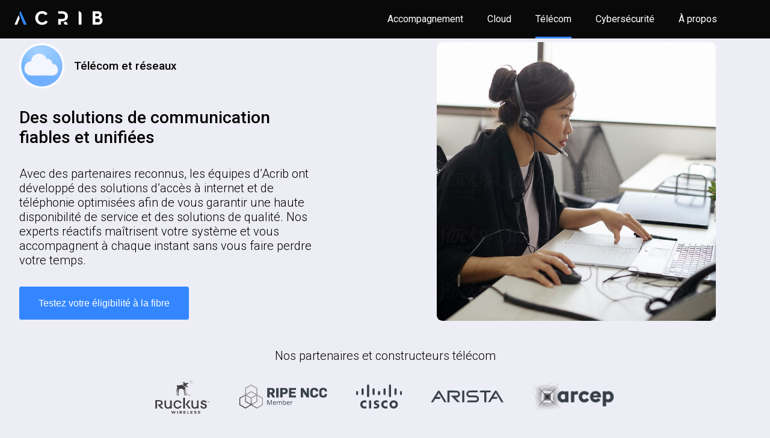

--- FILE ---
content_type: text/html; charset=utf-8
request_url: https://acrib.fr/telecom/
body_size: 8594
content:
<!DOCTYPE html>
<html>
  <head>
    <title>Acrib • Téléphonie &amp; accès à internet pour professionnels</title>
    <meta charset="UTF-8">
    <link rel="icon" href="https://acrib.fr/assets/logos/favicon-07dfb221cf491e1cc04bc5f4824c7c0f04f0b1ae52dac028af1a2e9837231dbf.png"/>
    <link href="https://fonts.googleapis.com/css?family=Roboto:100,300,400,500,700&amp;display=swap" rel="stylesheet">
    
    <meta property="og:site_name" content="Acrib" />
    <meta property="og:type" content="website" />
    <meta property="og:locale" content="fr_FR" />
    <meta name="twitter:card" content="summary_large_image" />
    <meta name="twitter:site" content="@acrib_fr" />

    <meta name="description" content="Choisissez des solutions performantes de VoIP, MPLS ou d’internet pour les professionnels avec une assistance réactive. Fini les plateformes de support !"/>

    <meta name="twitter:title" content="Acrib • Téléphonie &amp; accès à internet pour professionnels">
    <meta name="twitter:description" content="Choisissez des solutions performantes de VoIP, MPLS ou d’accès à internet dédiées aux professionnels avec un service client premium et réactif par des experts en télécommunications situés en France.">
    <meta name="twitter:image" content="https://acrib.fr/assets/socials/twitter-telephonie-internet-entreprise-a302c13611f0fbe8ff20a5f71f63b09ae7268f742f7d68c29edec4df9242c4bb.png">

    <meta name="og:title" content="Téléphone &amp; Internet pour professionnels">
    <meta name="og:url" content="https://acrib.fr/telecom/">
    <meta name="og:description" content="Choisissez des solutions performantes de VoIP, MPLS ou d’internet pour les professionnels avec une assistance réactive. Fini les plateformes de support !">
    <meta name="og:image" content="https://acrib.fr/assets/socials/telephonie-internet-entreprise-a68600a6a63006e54067922caac35d916982fd79627a5f374c31f037def444a3.png">

    <meta name="csrf-param" content="authenticity_token" />
<meta name="csrf-token" content="KHhW65TKvFvHF6U/tpsFUNjHQOFUv+dbhdKC0UiZ4lIPPsaZJLc4HEUrReAwTmgrXU0A06aAotkSAMc10rc6Cw==" />
    

    <meta name="viewport" content="width=device-width, initial-scale=1"></meta>

    <script src="/packs/js/application-a4cdf6e7b56f471ac2aa.js" data-turbolinks-track="reload"></script>
    <link rel="stylesheet" media="screen" href="/packs/css/application-ca9696dc.css" data-turbolinks-track="reload" />

    <!-- Global site tag (gtag.js) - Google Analytics with out cookies -->
    <script src="https://cdn.jsdelivr.net/npm/uuid@latest/dist/umd/uuidv4.min.js"></script>
    <script src="https://www.googletagmanager.com/gtag/js?id=GTM-P8GSDW8"></script>

    <script>
      // https://developers.google.com/tag-manager/devguide
      window.dataLayer = window.dataLayer || []
      function gtag() {
        dataLayer.push(arguments)
      }
      gtag('js', new Date())

      // defines window.localstorage key
      const GA_LOCAL_STORAGE_KEY = 'ga:clientId'

      // checks if localstorage is available
      if (window.localStorage) {
        // checks if user was already connected and loads client_id from localstorage
        if (localStorage.getItem(GA_LOCAL_STORAGE_KEY)) {
          // creates new tracker with same client_id as the last time the user visited
          gtag('js', new Date())
          gtag('config', 'GTM-P8GSDW8', {
            send_page_view: true,
            client_storage: 'none',
            client_id: localStorage.getItem(GA_LOCAL_STORAGE_KEY),
          })
        } else {
          // creates client_id and saves it in localStorage -> currently random number better would be a uuid
          window.localStorage.setItem(GA_LOCAL_STORAGE_KEY, uuidv4())
          // creates new tracker with the new client_id
          gtag('js', new Date())
          gtag('config', 'GTM-P8GSDW8', {
            send_page_view: true,
            client_storage: 'none',
            client_id: localStorage.getItem(GA_LOCAL_STORAGE_KEY),
          })
        }
      }
    </script>
  </head>

  <body>
    <div class="main telecom">
      <div class="wrapper">
        <div class="navbar">
  <a href="/">
    <img alt="Logo Acrib" class="logo" src="/assets/logos/logo-0e03778f774d741f6952dc2d36d0812307a687e3d57d618b1fc6bc598482a0a9.svg" />
</a>
  <img class="burger active" src="/assets/icons/burger.inline-fd154eeadf4e1affb35352d3cd22ba5d43886cb27831bb12b3407a470c077f3e.svg" />
  <img class="cross" src="/assets/icons/cross.inline-a1bea1766820733515eade88499a6862b2d2c130886e645e76c2bef2dfeb5b17.svg" />

  <nav class="menu">
    <a class="" href="/infogerance">Accompagnement</a>
    <a class="" href="/cloud">Cloud</a>
    <a class="active" href="/telecom">Télécom</a>
    <a class="" href="/cybersecurite">Cybersécurité</a>
    <a class="" href="/la-societe">À propos</a>
  </nav>
</div>
        <div class="hero">
  <div class="content grid g-reg">
    <div class="caption">
      <img alt="<span class=&quot;translation_missing&quot; title=&quot;translation missing: fr.telecom.hero.captionImgAlt&quot;>Caption Img Alt</span>" class="captionImage" src="/assets/domain-icons/symbole-hebergement-24a4857ebb07dbb149693e940e792781bec606acd447db27021d39ec67e3a424.png" />
      <h3>Télécom et réseaux</h3>
    </div>
    
    <header>
      <h1>Des solutions de communication fiables et unifiées</h1>
    </header>

    <p class="bodyLarge2">
      Avec des partenaires reconnus, les équipes d’Acrib ont développé des solutions d’accès à internet et de téléphonie optimisées afin de vous garantir une haute disponibilité de service et des solutions de qualité. Nos experts réactifs maîtrisent votre système et vous accompagnent à chaque instant sans vous faire perdre votre temps.
    </p>

    <div class="actions">
      <a href="/eligibilite">
        <button class="large">Testez votre éligibilité à la fibre</button>
</a>    </div>

  </div>

  

  <div class="heroImageWrapper">
    <img alt="Client utilisant un opérateur de télécom entreprise" class="otfImage rounded smaller" src="/assets/telecom/telecom-entreprise-df67382d0d7c8feaa3616678a8be65c59198e6a2e5465610cd69ff12bddc7b27.jpeg" />
  </div>
</div>

<div class="grid g-4xl mt-4xl">
  <section class="trusted">
    <p class="bodyLarge2 center">
      Nos partenaires et constructeurs télécom
    </p>
    <div class="logos">
        <img alt="Logo wifi Ruckus Wireless" class="logo ruckus" src="/assets/telecom/companies/ruckus-381ccc93ab1fd14f688abdd9f445edcdaac17a494a16dca6835d6fe93585023e.svg" />
        <img alt="Logo membre RIPE NCC" class="logo ripe" src="/assets/telecom/companies/ripe-8f6d61386e4d3d4208933981055e7a69340a49cc0730e9bd970f9b81b5ab826c.svg" />
        <img alt="Logo Cisco" class="logo cisco" src="/assets/telecom/companies/cisco-e1f662c28f98301632a5f372f5ddee32190b17d0ce7cca3bc343f9843befe588.svg" />
        <img alt="Logo Arista" class="logo arista" src="/assets/telecom/companies/arista-ee289c4f7c66505a7a6410edcde972f2ba3dfbeb749cc11fe624601a463adb71.svg" />
        <img alt="Logo Arcep" class="logo arcep" src="/assets/telecom/companies/arcep-1ce892f0f04fa89d4d28ee77b628f4c3d6aa77440066c1eabafead431122e26f.png" />
    </div>
  </section>

  <section>
    <div class="grid g-xxs mb-l">
      <h3 class="captionRegular colorBrand">Solutions de télécommunication unifiées d’Acrib</h3>
      <h2 class="titleLarge">Notre passion « geek » au service de votre coeur de métier</h2>
      <p class="bodyLarge mt-reg">Travaillant avec des partenaires et de grands acteurs des télécom, nos experts connaissent les enjeux auxquels vous faites face et vous fournissent les solutions adaptées à vos besoins.</p>
    </div>

    <div class="grid horizontal g-s">
      <div class="paragraph">
        <p class="bodyLarge">Un Internet professionnel</p>
        <p class="bodyLarge2">Toutes les connexions internet ne se valent pas. Grâce à de nombreuses interconnexions et du matériel très haut de gamme, la connexion internet Acrib permet un accès prioritaire, fluide et sécurisé aux services web professionnels et plateformes clouds.</p>
      </div>
      <div class="paragraph">
        <p class="bodyLarge">Opérateur, pas revendeur</p>
        <p class="bodyLarge2">Acrib n’est pas un revendeur de solutions. C’est un opérateur déclaré auprès de l’ARCEP et LIR auprès du RIPE. Notre équipe dispose donc d’une réelle expertise et répond à vos besoins sans passer par de nombreux intermédiaires.</p>
      </div>
      <div class="paragraph">
        <p class="bodyLarge">Service client premium</p>
        <p class="bodyLarge2">Le service client d’Acrib n’est pas une plateforme de support. Oubliez les nombreux transferts d’appels interminables ! Notre service client est situé en France, principalement à Bordeaux. Votre expert référent vous répond rapidement.</p>
      </div>
      <div class="paragraph">
        <p class="bodyLarge">Solutions de productivité 360°</p>
        <p class="bodyLarge2">Nos experts mettent en place des solutions d’accès à internet, d’interconnexions multi-sites et de téléphonie VoIP (Centrex ou trunk SIP). Acrib permet d’unifier l’ensemble de ces services, évitant de multiplier les factures et les prises de tête.</p>
      </div>
    </div>
  </section>

  <section class="flex accordeonWithImage">
    <div class="grid g-xs mr-reg">
      <h2 class="titleLarge">Avec la téléphonie VoIP, vos appels deviennent sereins !</h2>

      <p class="bodyLarge mb-reg">Gagnez en flexibilité et en efficacité en adoptant la téléphonie VoIP. Notre équipe vous aide à choisir la solution correspondant à vos besoins. Ces technologies vous permettent également d’anticiper l’arrêt proche du RTC (Réseau Téléphonie Commuté).</p>

      <div class="accordeon" data-accordeon>
        <div class="accordeon-item" data-accordeon-item>
          <div class="head">
            <h5 class="titleRegular">En télétravail ou en mobilité ?</h5>
            <img class="chevron" src="/assets/icons/chevron.inline-5a2090c12422eadd2eff6ab7100ebe1ee8e95adfdcd564b4a5a32f476d281d1b.svg" />
          </div>
          <div class="body">
            Avec la VoIP, vos téléphones n’ont plus besoin d’être physiquement reliés. En dehors de votre bureau, communiquez simplement avec vos collaborateurs et clients comme si vous y étiez grâce à une application mobile (ou softphone).
          </div>
        </div>
        <div class="accordeon-item" data-accordeon-item>
          <div class="head">
            <h5 class="titleRegular">Sécurisée et flexible</h5>
            <img class="chevron" src="/assets/icons/chevron.inline-5a2090c12422eadd2eff6ab7100ebe1ee8e95adfdcd564b4a5a32f476d281d1b.svg" />
          </div>
          <div class="body">
            Grâce à la technologie Centrex (standard téléphonique cloud), le déploiement et l’évolution de votre système de téléphonie est rapide. Avec la VoIP, branchez simplement vos téléphones sur une prise de votre réseau informatique et vous êtes prêt à travailler efficacement de manière sécurisée.
          </div>
        </div>
        <div class="accordeon-item" data-accordeon-item>
          <div class="head">
            <h5 class="titleRegular">Maitrisez vos factures</h5>
            <img class="chevron" src="/assets/icons/chevron.inline-5a2090c12422eadd2eff6ab7100ebe1ee8e95adfdcd564b4a5a32f476d281d1b.svg" />
          </div>
          <div class="body">
            Sans factures incompréhensibles, investissements onéreux et mauvaises surprises, nos experts vous proposent une tarification simple et flexible. Par utilisateur, elle inclut un forfait téléphonique illimité, le matériel et le support.
          </div>
        </div>
      </div>
    </div>

    <div class="imgContainer">
      <img alt="Professionnel avec un téléphone VoIP sur Centrex" src="/assets/telecom/voip-db0e914a059e6cb6f61e6663477d90c0b0b9ac668190f27e8f7bc87938d15482.jpeg" />
    </div>
  </section>

  <section class="mb-xl">
    <div class="grid g-xl horizontal bits">
      <div class="bitsInfo">
        <div class="bitsHeader grid g-xs">
          <h4 class="titleLarge">30 secondes pour tout comprendre</h4>
          <div class="grid horizontal g-reg bitsDesc">
            <div class="bodyRegular">Le débit ou bande passante définit la quantité maximale d’informations pouvant être envoyée ou reçue simultanément sur la connexion. Il est partagé entre tous les utilisateurs.<br></br> La quantité de bande passante nécessaire dépend du nombre d’utilisateurs et de leurs usages.</div>
            <div class="bitsImageContainer">
              <img alt="8 méga-bits contenus dans 1 méga-octet" class="bitsImg" src="/assets/telecom/bits-octets-45d24c4f1327e48a4d7d58b287967c0c4c2287c1ecf64f181091178991ac4cbb.png" />
            </div>
          </div>
        </div>

        <div class="grid g-xl bitsDataGrid mt-reg">
          <div class="bitsData">
            <p class="bodyLarge center mb-xxs">5 à 10 Mbps</p>
            <p class="center">Débit moyen nécessaire par utilisateur en milieu professionnel</p>
          </div>
          <div class="bitsData">
            <p class="bodyLarge center mb-xxs">1 Mo = 8Mb</p>
            <p class="center">1 Mégaoctet (Mo) contient 8 Mégabits (Mb)</p>
          </div>

          <div class="bitsData">
            <p class="bodyLarge center mb-xxs">5 Mbps</p>
            <p class="center">Débit moyen nécessaire par visio-conférence</p>
          </div>
          <div class="bitsData">
            <p class="bodyLarge center mb-xxs">1 Gbps</p>
            <p class="center">Un Gigabit Par Seconde. Cela correspond au transfert de 1 000 Mégabit Par Seconde (Mbps)</p>
          </div>

          <div class="bitsData">
            <p class="bodyLarge center mb-xxs">1 min 21</p>
            <p class="center">Temps de téléchargement ou d’envoi d’un fichier de 1Go à 100Mbps.</p>
          </div>
          <div class="bitsData">
            <p class="bodyLarge center mb-xxs">1 Go</p>
            <p class="center">Poids moyen d’un fichier professionel (ex. Dessin de plan, archive photos HD, mise à jour de logiciel)</p>
          </div>
        </div>
      </div>

      <div>
        <div class="mb-l grid g-xxs">
          <h3 class="captionRegular colorBrand">Fournisseur d’accès à internet</h3>
          <h2 class="titleLarge">Des solutions d’accès à internet fiables, partout en France</h2>
        </div>
        <div class="flex">
          <div class="grid g-reg mr-reg resMr">
            <div class="paragraph">
              <p class="bodyLarge">Débits adaptés aux besoins</p>
              <p class="bodyLarge2">En fibre optique, en cuivre ou sans-fil, jusqu’à 100 Gbps, bénéficiez de nos solutions internet partout en France. Profitez d’une connexion internet fluides et de services cloud réactifs quelle que soit la taille de votre structure et ses besoins.</p>
            </div>
            <div class="paragraph">
              <p class="bodyLarge">Qualité de Service</p>
              <p class="bodyLarge2">Les débits et services proposés peuvent être dédiés uniquement à votre entreprise ou votre organisation, avec des Garanties de Temps de Rétablissement 4H jusqu’à 24h/24 et 7j/7. Bénéficiez d’un service fiable et d’un rétablissement prioritaire en cas d’incident.</p>
            </div>
          </div>

          <div class="grid g-reg">
            <div class="paragraph">
              <p class="bodyLarge">Éligibilité nationale</p>
              <p class="bodyLarge2">Grâce aux nombres accords avec divers Opérateurs d’Infrastructure, nos offres sont disponibles partout en France. Notre équipe vous propose les meilleures éligibilités, aux meilleurs prix.</p>
            </div>
            <div class="paragraph">
              <p class="bodyLarge">Opérateur Cloud et Télécom</p>
              <p class="bodyLarge2">Grâce à nos solutions unifiées, votre connexion internet vous permet également d’accéder en direct et de manière sécurisée à un cloud privé. Avec Acrib, construisez et maîtrisez votre propre cloud.</p>
            </div>
          </div>
        </div>
      </div>
    </div>
  </section>

  <section>
    <div class="pricetable">
      <div>
        <h2 class="titleRegular">Comparatif des différentes offres d’accès à internet Acrib</h2>
      </div>
      <table class="table">
        <thead>
          <tr>
            <th></th>
            <th class="titleRegular"><div>FTTO</div></th>
            <th class="titleRegular"><div>SDSL</div></th>
            <th class="titleRegular"><div>4G</div></th>
            <th class="titleRegular"><div>FTTH</div></th>
            <th class="titleRegular"><div>ADSL</div></th>
          </tr>
        </thead>
        <tbody>
          <tr>
            <td>Service client Premium inclus</td>
            <td><svg width="32" height="32" viewBox="0 0 32 32" fill="var(--brand-color)" class="check" xmlns="http://www.w3.org/2000/svg">
  <path d="M16 29.3334C8.63596 29.3334 2.66663 23.3641 2.66663 16.0001C2.66663 8.63608 8.63596 2.66675 16 2.66675C23.364 2.66675 29.3333 8.63608 29.3333 16.0001C29.3333 23.3641 23.364 29.3334 16 29.3334ZM14.6706 21.3334L24.0973 11.9054L22.212 10.0201L14.6706 17.5627L10.8986 13.7907L9.01329 15.6761L14.6706 21.3334Z" fill="var(--brand-color)"/>
</svg>
</td>
            <td><svg width="32" height="32" viewBox="0 0 32 32" fill="var(--brand-color)" class="check" xmlns="http://www.w3.org/2000/svg">
  <path d="M16 29.3334C8.63596 29.3334 2.66663 23.3641 2.66663 16.0001C2.66663 8.63608 8.63596 2.66675 16 2.66675C23.364 2.66675 29.3333 8.63608 29.3333 16.0001C29.3333 23.3641 23.364 29.3334 16 29.3334ZM14.6706 21.3334L24.0973 11.9054L22.212 10.0201L14.6706 17.5627L10.8986 13.7907L9.01329 15.6761L14.6706 21.3334Z" fill="var(--brand-color)"/>
</svg>
</td>
            <td><svg width="32" height="32" viewBox="0 0 32 32" fill="var(--brand-color)" class="check" xmlns="http://www.w3.org/2000/svg">
  <path d="M16 29.3334C8.63596 29.3334 2.66663 23.3641 2.66663 16.0001C2.66663 8.63608 8.63596 2.66675 16 2.66675C23.364 2.66675 29.3333 8.63608 29.3333 16.0001C29.3333 23.3641 23.364 29.3334 16 29.3334ZM14.6706 21.3334L24.0973 11.9054L22.212 10.0201L14.6706 17.5627L10.8986 13.7907L9.01329 15.6761L14.6706 21.3334Z" fill="var(--brand-color)"/>
</svg>
</td>
            <td><svg width="32" height="32" viewBox="0 0 32 32" fill="var(--brand-color)" class="check" xmlns="http://www.w3.org/2000/svg">
  <path d="M16 29.3334C8.63596 29.3334 2.66663 23.3641 2.66663 16.0001C2.66663 8.63608 8.63596 2.66675 16 2.66675C23.364 2.66675 29.3333 8.63608 29.3333 16.0001C29.3333 23.3641 23.364 29.3334 16 29.3334ZM14.6706 21.3334L24.0973 11.9054L22.212 10.0201L14.6706 17.5627L10.8986 13.7907L9.01329 15.6761L14.6706 21.3334Z" fill="var(--brand-color)"/>
</svg>
</td>
            <td><svg width="32" height="32" viewBox="0 0 32 32" fill="var(--brand-color)" class="check" xmlns="http://www.w3.org/2000/svg">
  <path d="M16 29.3334C8.63596 29.3334 2.66663 23.3641 2.66663 16.0001C2.66663 8.63608 8.63596 2.66675 16 2.66675C23.364 2.66675 29.3333 8.63608 29.3333 16.0001C29.3333 23.3641 23.364 29.3334 16 29.3334ZM14.6706 21.3334L24.0973 11.9054L22.212 10.0201L14.6706 17.5627L10.8986 13.7907L9.01329 15.6761L14.6706 21.3334Z" fill="var(--brand-color)"/>
</svg>
</td>
          </tr>
          <tr>
            <td>Type de connexion</td>
              <td class="perkTextContainer"><p>Fibre optique</p><p class="captionSmall">DÉDIÉE</p></td>
              <td class="perkTextContainer"><p>Cuivre</p><p class="captionSmall">DÉDIÉE</p></td>
              <td class="perkTextContainer"><p>Sans fil</p><p class="captionSmall">MUTUALISÉE</p></td>
              <td class="perkTextContainer"><p>Fibre optique</p><p class="captionSmall">MUTUALISÉE</p></td>
              <td class="perkTextContainer"><p>Cuivre</p><p class="captionSmall">MUTUALISÉE</p></td>
          </tr>
          <tr>
            <td>Très Haut Débit (THD)</td>
            <td><svg width="32" height="32" viewBox="0 0 32 32" fill="var(--brand-color)" class="check" xmlns="http://www.w3.org/2000/svg">
  <path d="M16 29.3334C8.63596 29.3334 2.66663 23.3641 2.66663 16.0001C2.66663 8.63608 8.63596 2.66675 16 2.66675C23.364 2.66675 29.3333 8.63608 29.3333 16.0001C29.3333 23.3641 23.364 29.3334 16 29.3334ZM14.6706 21.3334L24.0973 11.9054L22.212 10.0201L14.6706 17.5627L10.8986 13.7907L9.01329 15.6761L14.6706 21.3334Z" fill="var(--brand-color)"/>
</svg>
</td>
            <td><svg width="34" height="34" viewBox="0 0 34 34" fill="none" class="cross" xmlns="http://www.w3.org/2000/svg">
<path d="M17 0C7.61065 0 0 7.61065 0 17C0 26.3894 7.61065 34 17 34C26.3894 34 34 26.3894 34 17C34 7.61065 26.3894 0 17 0ZM26.3484 23.9252L23.9252 26.3484L17.354 19.7785L10.7827 26.3484L8.36019 23.9252L14.9308 17.354L7.65157 10.0748L10.0748 7.65157L17.354 14.9308L24.6332 7.65157L27.0564 10.0748L19.7785 17.354L26.3484 23.9252Z" fill="#EDEDF5"/>
</svg>
</td>
            <td><svg width="34" height="34" viewBox="0 0 34 34" fill="none" class="cross" xmlns="http://www.w3.org/2000/svg">
<path d="M17 0C7.61065 0 0 7.61065 0 17C0 26.3894 7.61065 34 17 34C26.3894 34 34 26.3894 34 17C34 7.61065 26.3894 0 17 0ZM26.3484 23.9252L23.9252 26.3484L17.354 19.7785L10.7827 26.3484L8.36019 23.9252L14.9308 17.354L7.65157 10.0748L10.0748 7.65157L17.354 14.9308L24.6332 7.65157L27.0564 10.0748L19.7785 17.354L26.3484 23.9252Z" fill="#EDEDF5"/>
</svg>
</td>
            <td><svg width="32" height="32" viewBox="0 0 32 32" fill="var(--brand-color)" class="check" xmlns="http://www.w3.org/2000/svg">
  <path d="M16 29.3334C8.63596 29.3334 2.66663 23.3641 2.66663 16.0001C2.66663 8.63608 8.63596 2.66675 16 2.66675C23.364 2.66675 29.3333 8.63608 29.3333 16.0001C29.3333 23.3641 23.364 29.3334 16 29.3334ZM14.6706 21.3334L24.0973 11.9054L22.212 10.0201L14.6706 17.5627L10.8986 13.7907L9.01329 15.6761L14.6706 21.3334Z" fill="var(--brand-color)"/>
</svg>
</td>
            <td><svg width="34" height="34" viewBox="0 0 34 34" fill="none" class="cross" xmlns="http://www.w3.org/2000/svg">
<path d="M17 0C7.61065 0 0 7.61065 0 17C0 26.3894 7.61065 34 17 34C26.3894 34 34 26.3894 34 17C34 7.61065 26.3894 0 17 0ZM26.3484 23.9252L23.9252 26.3484L17.354 19.7785L10.7827 26.3484L8.36019 23.9252L14.9308 17.354L7.65157 10.0748L10.0748 7.65157L17.354 14.9308L24.6332 7.65157L27.0564 10.0748L19.7785 17.354L26.3484 23.9252Z" fill="#EDEDF5"/>
</svg>
</td>
          </tr>
          <tr>
            <td>Débit maximum</td>
              <td class="perkTextContainer"><p>100 Gbps</p><p class="captionSmall">GARANTI</p></td>
              <td class="perkTextContainer"><p>16 Mbps</p><p class="captionSmall">GARANTI</p></td>
              <td class="perkTextContainer"><p>30 Mbps</p><p class="captionSmall">VARIABLE</p></td>
              <td class="perkTextContainer"><p>1 Gbps</p><p class="captionSmall">VARIABLE</p></td>
              <td class="perkTextContainer"><p>20 Mbps</p><p class="captionSmall">VARIABLE</p></td>
          </tr>
          <tr>
            <td>
              Latence optimisée
              <span class='tooltip'>
                <img class="icon" src="/assets/icons/tip-d0f22f7fd400c165e9f003358654abdc12e5a64a8ddc34f2af167f25f913f8de.svg" />
                <span class="content">
                  Une latence optimisée permet une meilleure stabilité et réactivité des services internet et cloud (navigation, visioconférences, logiciels métiers).
                </span>
              </span>
            </td>
            <td><svg width="32" height="32" viewBox="0 0 32 32" fill="var(--brand-color)" class="check" xmlns="http://www.w3.org/2000/svg">
  <path d="M16 29.3334C8.63596 29.3334 2.66663 23.3641 2.66663 16.0001C2.66663 8.63608 8.63596 2.66675 16 2.66675C23.364 2.66675 29.3333 8.63608 29.3333 16.0001C29.3333 23.3641 23.364 29.3334 16 29.3334ZM14.6706 21.3334L24.0973 11.9054L22.212 10.0201L14.6706 17.5627L10.8986 13.7907L9.01329 15.6761L14.6706 21.3334Z" fill="var(--brand-color)"/>
</svg>
</td>
            <td><svg width="32" height="32" viewBox="0 0 32 32" fill="var(--brand-color)" class="check" xmlns="http://www.w3.org/2000/svg">
  <path d="M16 29.3334C8.63596 29.3334 2.66663 23.3641 2.66663 16.0001C2.66663 8.63608 8.63596 2.66675 16 2.66675C23.364 2.66675 29.3333 8.63608 29.3333 16.0001C29.3333 23.3641 23.364 29.3334 16 29.3334ZM14.6706 21.3334L24.0973 11.9054L22.212 10.0201L14.6706 17.5627L10.8986 13.7907L9.01329 15.6761L14.6706 21.3334Z" fill="var(--brand-color)"/>
</svg>
</td>
            <td><svg width="34" height="34" viewBox="0 0 34 34" fill="none" class="cross" xmlns="http://www.w3.org/2000/svg">
<path d="M17 0C7.61065 0 0 7.61065 0 17C0 26.3894 7.61065 34 17 34C26.3894 34 34 26.3894 34 17C34 7.61065 26.3894 0 17 0ZM26.3484 23.9252L23.9252 26.3484L17.354 19.7785L10.7827 26.3484L8.36019 23.9252L14.9308 17.354L7.65157 10.0748L10.0748 7.65157L17.354 14.9308L24.6332 7.65157L27.0564 10.0748L19.7785 17.354L26.3484 23.9252Z" fill="#EDEDF5"/>
</svg>
</td>
            <td><svg width="34" height="34" viewBox="0 0 34 34" fill="none" class="cross" xmlns="http://www.w3.org/2000/svg">
<path d="M17 0C7.61065 0 0 7.61065 0 17C0 26.3894 7.61065 34 17 34C26.3894 34 34 26.3894 34 17C34 7.61065 26.3894 0 17 0ZM26.3484 23.9252L23.9252 26.3484L17.354 19.7785L10.7827 26.3484L8.36019 23.9252L14.9308 17.354L7.65157 10.0748L10.0748 7.65157L17.354 14.9308L24.6332 7.65157L27.0564 10.0748L19.7785 17.354L26.3484 23.9252Z" fill="#EDEDF5"/>
</svg>
</td>
            <td><svg width="34" height="34" viewBox="0 0 34 34" fill="none" class="cross" xmlns="http://www.w3.org/2000/svg">
<path d="M17 0C7.61065 0 0 7.61065 0 17C0 26.3894 7.61065 34 17 34C26.3894 34 34 26.3894 34 17C34 7.61065 26.3894 0 17 0ZM26.3484 23.9252L23.9252 26.3484L17.354 19.7785L10.7827 26.3484L8.36019 23.9252L14.9308 17.354L7.65157 10.0748L10.0748 7.65157L17.354 14.9308L24.6332 7.65157L27.0564 10.0748L19.7785 17.354L26.3484 23.9252Z" fill="#EDEDF5"/>
</svg>
</td>
          </tr>
          <tr>
            <td>
              Débit garanti et symétrique
              <span class='tooltip'>
                <img class="icon" src="/assets/icons/tip-d0f22f7fd400c165e9f003358654abdc12e5a64a8ddc34f2af167f25f913f8de.svg" />
                <span class="content">
                  Un débit garanti est un débit qui n’est pas partagé avec plusieurs clients et qui ne fluctue pas. Un débit est dit symétrique lorsque la vitesse d’envoi est équivalente à la vitesse de réception.
                </span>
              </span>
            </td>
            <td><svg width="32" height="32" viewBox="0 0 32 32" fill="var(--brand-color)" class="check" xmlns="http://www.w3.org/2000/svg">
  <path d="M16 29.3334C8.63596 29.3334 2.66663 23.3641 2.66663 16.0001C2.66663 8.63608 8.63596 2.66675 16 2.66675C23.364 2.66675 29.3333 8.63608 29.3333 16.0001C29.3333 23.3641 23.364 29.3334 16 29.3334ZM14.6706 21.3334L24.0973 11.9054L22.212 10.0201L14.6706 17.5627L10.8986 13.7907L9.01329 15.6761L14.6706 21.3334Z" fill="var(--brand-color)"/>
</svg>
</td>
            <td><svg width="32" height="32" viewBox="0 0 32 32" fill="var(--brand-color)" class="check" xmlns="http://www.w3.org/2000/svg">
  <path d="M16 29.3334C8.63596 29.3334 2.66663 23.3641 2.66663 16.0001C2.66663 8.63608 8.63596 2.66675 16 2.66675C23.364 2.66675 29.3333 8.63608 29.3333 16.0001C29.3333 23.3641 23.364 29.3334 16 29.3334ZM14.6706 21.3334L24.0973 11.9054L22.212 10.0201L14.6706 17.5627L10.8986 13.7907L9.01329 15.6761L14.6706 21.3334Z" fill="var(--brand-color)"/>
</svg>
</td>
            <td><svg width="34" height="34" viewBox="0 0 34 34" fill="none" class="cross" xmlns="http://www.w3.org/2000/svg">
<path d="M17 0C7.61065 0 0 7.61065 0 17C0 26.3894 7.61065 34 17 34C26.3894 34 34 26.3894 34 17C34 7.61065 26.3894 0 17 0ZM26.3484 23.9252L23.9252 26.3484L17.354 19.7785L10.7827 26.3484L8.36019 23.9252L14.9308 17.354L7.65157 10.0748L10.0748 7.65157L17.354 14.9308L24.6332 7.65157L27.0564 10.0748L19.7785 17.354L26.3484 23.9252Z" fill="#EDEDF5"/>
</svg>
</td>
            <td><svg width="34" height="34" viewBox="0 0 34 34" fill="none" class="cross" xmlns="http://www.w3.org/2000/svg">
<path d="M17 0C7.61065 0 0 7.61065 0 17C0 26.3894 7.61065 34 17 34C26.3894 34 34 26.3894 34 17C34 7.61065 26.3894 0 17 0ZM26.3484 23.9252L23.9252 26.3484L17.354 19.7785L10.7827 26.3484L8.36019 23.9252L14.9308 17.354L7.65157 10.0748L10.0748 7.65157L17.354 14.9308L24.6332 7.65157L27.0564 10.0748L19.7785 17.354L26.3484 23.9252Z" fill="#EDEDF5"/>
</svg>
</td>
            <td><svg width="34" height="34" viewBox="0 0 34 34" fill="none" class="cross" xmlns="http://www.w3.org/2000/svg">
<path d="M17 0C7.61065 0 0 7.61065 0 17C0 26.3894 7.61065 34 17 34C26.3894 34 34 26.3894 34 17C34 7.61065 26.3894 0 17 0ZM26.3484 23.9252L23.9252 26.3484L17.354 19.7785L10.7827 26.3484L8.36019 23.9252L14.9308 17.354L7.65157 10.0748L10.0748 7.65157L17.354 14.9308L24.6332 7.65157L27.0564 10.0748L19.7785 17.354L26.3484 23.9252Z" fill="#EDEDF5"/>
</svg>
</td>
          </tr>
          <tr>
            <td>
              GTR (Garantie de Temps de Rétablissement) 4H
              <span class='tooltip'>
                <img class="icon" src="/assets/icons/tip-d0f22f7fd400c165e9f003358654abdc12e5a64a8ddc34f2af167f25f913f8de.svg" />
                <span class="content">
                  Il s’agit d’un engagement sur le temps de rétablissement de l’accès en cas de coupure. Cette garantie peut-être applicable en horaires ouvrés ou 24h/7J
                </span>
              </span>
            </td>
            <td><svg width="32" height="32" viewBox="0 0 32 32" fill="var(--brand-color)" class="check" xmlns="http://www.w3.org/2000/svg">
  <path d="M16 29.3334C8.63596 29.3334 2.66663 23.3641 2.66663 16.0001C2.66663 8.63608 8.63596 2.66675 16 2.66675C23.364 2.66675 29.3333 8.63608 29.3333 16.0001C29.3333 23.3641 23.364 29.3334 16 29.3334ZM14.6706 21.3334L24.0973 11.9054L22.212 10.0201L14.6706 17.5627L10.8986 13.7907L9.01329 15.6761L14.6706 21.3334Z" fill="var(--brand-color)"/>
</svg>
</td>
            <td><svg width="32" height="32" viewBox="0 0 32 32" fill="var(--brand-color)" class="check" xmlns="http://www.w3.org/2000/svg">
  <path d="M16 29.3334C8.63596 29.3334 2.66663 23.3641 2.66663 16.0001C2.66663 8.63608 8.63596 2.66675 16 2.66675C23.364 2.66675 29.3333 8.63608 29.3333 16.0001C29.3333 23.3641 23.364 29.3334 16 29.3334ZM14.6706 21.3334L24.0973 11.9054L22.212 10.0201L14.6706 17.5627L10.8986 13.7907L9.01329 15.6761L14.6706 21.3334Z" fill="var(--brand-color)"/>
</svg>
</td>
            <td><svg width="34" height="34" viewBox="0 0 34 34" fill="none" class="cross" xmlns="http://www.w3.org/2000/svg">
<path d="M17 0C7.61065 0 0 7.61065 0 17C0 26.3894 7.61065 34 17 34C26.3894 34 34 26.3894 34 17C34 7.61065 26.3894 0 17 0ZM26.3484 23.9252L23.9252 26.3484L17.354 19.7785L10.7827 26.3484L8.36019 23.9252L14.9308 17.354L7.65157 10.0748L10.0748 7.65157L17.354 14.9308L24.6332 7.65157L27.0564 10.0748L19.7785 17.354L26.3484 23.9252Z" fill="#EDEDF5"/>
</svg>
</td>
            <td><svg width="34" height="34" viewBox="0 0 34 34" fill="none" class="cross" xmlns="http://www.w3.org/2000/svg">
<path d="M17 0C7.61065 0 0 7.61065 0 17C0 26.3894 7.61065 34 17 34C26.3894 34 34 26.3894 34 17C34 7.61065 26.3894 0 17 0ZM26.3484 23.9252L23.9252 26.3484L17.354 19.7785L10.7827 26.3484L8.36019 23.9252L14.9308 17.354L7.65157 10.0748L10.0748 7.65157L17.354 14.9308L24.6332 7.65157L27.0564 10.0748L19.7785 17.354L26.3484 23.9252Z" fill="#EDEDF5"/>
</svg>
</td>
            <td><svg width="34" height="34" viewBox="0 0 34 34" fill="none" class="cross" xmlns="http://www.w3.org/2000/svg">
<path d="M17 0C7.61065 0 0 7.61065 0 17C0 26.3894 7.61065 34 17 34C26.3894 34 34 26.3894 34 17C34 7.61065 26.3894 0 17 0ZM26.3484 23.9252L23.9252 26.3484L17.354 19.7785L10.7827 26.3484L8.36019 23.9252L14.9308 17.354L7.65157 10.0748L10.0748 7.65157L17.354 14.9308L24.6332 7.65157L27.0564 10.0748L19.7785 17.354L26.3484 23.9252Z" fill="#EDEDF5"/>
</svg>
</td>
          </tr>
        </tbody>
      </table>
    </div>
  </section>

  <section class="mt-3xl">
    <div class="grid horizontal g-xl">
      <div>
        <div class="mb-reg grid g-xxs">
          <h3 class="captionRegular colorBrand">Interconnexion multi-établissements</h3>
          <h2 class="titleLarge">Plusieurs sites, un seul réseau</h2>
          <p class="bodyLarge">L’interconnexion entre les sites distants de votre entreprise ou de votre organisation vous permet de mutualiser vos ressources et de faciliter les échanges. En VPN IP (également appelé MPLS) ou en fibre optique noire (FON), vous gagnez en réactivité, en flexibilité et en sécurité informatique.</p>
        </div>
        <div class="flex">
          <div class="grid g-reg mr-reg resMr">
            <div class="paragraph">
              <p class="bodyLarge">Services en réseaux</p>
              <p class="bodyLarge2">Grâce à l’interconnexion VPN IP ou FON, constituez vos propres intranet et accédez aux services hébergés en réseau entre vos établissements, en dehors du réseau internet.</p>
            </div>
             <div class="paragraph">
              <p class="bodyLarge">Chemins sécurisés et optimisés</p>
              <p class="bodyLarge2">En déployant une connexion de secours sur un chemin ou technologie différente, il est possible de sécuriser l’interconnexion. Les latences entre les établissements sont optimisées.</p>
            </div>
          </div>

          <div class="grid g-reg">
            <div class="paragraph">
              <p class="bodyLarge">Pare-feu en cœur de réseau</p>
              <p class="bodyLarge2">La mise en place d’un pare-feu en cœur de réseau permet de garantir une sécurité à l’ensemble des établissements. Un VPN permet un accès en mobilité.</p>
            </div>
            <div class="paragraph">
              <p class="bodyLarge">Interconnexion multi-services</p>
              <p class="bodyLarge2">Une interconnexion en Fibre Optique Noir permet de transmettre sur une même fibre plusieurs services, tels que de la vidéo, du stockage, de l’audio, etc.</p>
            </div>
          </div>
        </div>
      </div>

      <div class="imgContainer">
        <img alt="<span class=&quot;translation_missing&quot; title=&quot;translation missing: fr.infogerance.vpn.imgAlt&quot;>Img Alt</span>" class="vpnImg" src="/assets/telecom/vpn-mpls-internet-entreprise-3621ce28fcc82099f920b9b775b8076f2d1d1ff880cad255a99d1006ffccf502.png" />
      </div>
    </div>
  </section>

  <section>
    <div class="grid g-xxs mt-3xl mb-reg">
      <h3 class="captionRegular colorBrand">Solution WiFi Ruckus pour les professionnels</h3>
      <h2 class="titleLarge">Un bon Wi-Fi, c’est un Wi-Fi qui sait se faire oublier !</h2>
    </div>


    <div class="grid horizontal g-xl">
      <p class="bodyLarge">Les solutions Wi-Fi professionnelles installées par nos experts vous permettent de gagner en flexibilité et en stabilité. Acrib est certifiée partenaire Ruckus, le constructeur leader du marché dans la conception de bornes Wi-Fi pour les entreprises et les organisations.</p>
      <p class="bodyLarge">La technologie de ces bornes Wi-Fi permet de créer des réseaux cohérents au sein de vos différents bureaux et locaux, et de proposer différents réseaux utilisant la même infrastructure. En effet, ces solutions mettent en place des réseaux entièrement imperméables entre eux garantissant la sécurité de vos réseaux privés et publics à vos clients et collaborateurs. Le système intelligent équilibre la charge des bornes en répartissant les utilisateurs sur celles-ci.</p>
    </div>
  </section>

  <section>
    <div class="expose variantSecond">
      <div class="text end">
        <p class="colorWhite titleRegular">N’entendez plus parler du WiFi : ça fonctionne</p>
      </div>
      <div class="text end">
        <p class="titleRegular">Réseaux WiFi unifiés</p>
      </div>
      <div class="text end">
        <p class="titleRegular">Passage d’une zone à une autre<br>sans interruption et fluide<br>grâce au Roaming</p>
      </div>
      <div class="text end">
        <p class="colorWhite titleRegular">Solution WiFi fiable et performante grâce à une ingénierie unique</p>
      </div>
    </div>
  </section>
</div>

<div class="prefooter">
  <h2 class="center titleLarge">
    Optez pour la confiance avec un accès un internet et une téléphonie fiable.
  </h2>
  <p class="center bodyLarge2 mt-xxs">
    Concentrez-vous sur votre coeur de métier,<br>notre équipe d’experts vous garantit des solutions de télécommunication performantes et sécurisées.
  </p>

  <a class="button large mt-l" href="/contact">
    Contactez-nous
</a></div>
        <footer>
  <div class="upperSection">
    <div>
      <img alt="Logo Acrib" src="/assets/logos/logo-0e03778f774d741f6952dc2d36d0812307a687e3d57d618b1fc6bc598482a0a9.svg" />
      <div class="address">
        <a href="https://g.page/Acrib?gm" target="_blank" rel="nofollow" className={styles.footerLink}>
          89 rue de la Porte Dijeaux<br/>
          33000 Bordeaux
        </a><br><br>
        <a href="tel:+33564540100" target="_blank">+33 (0)5 64 540 100</a>
      </div>
    </div>

    <nav class="nav">
      <ul class="grid g-s">
        <li>
          <a href="/infogerance">Accompagnement</a>
        </li>
        <li>
          <a href="/cloud">Cloud</a>
        </li>
        <li>
          <a href="/telecom">Télécom</a>
        </li>
        <li>
          <a href="/cybersecurite">Cybersécurité</a>
        </li>
        <li>
          <a href="/la-societe">À propos</a>
        </li>
      </ul>
    </nav>

  </div>


  <div class="flex bottomSection">
    <div>
      <a class="footerLink" href="/mentions-legales">Mentions Légales</a>
    </div>

    <div class="flex socials">
      <a href="https://twitter.com/acrib_fr" target="_blank" class="ml-s">
        <img alt="Logo twitter Acrib" src="/assets/icons/twitter-28689c1a01ce2a71a5e32c662dc37eaa178a09a731540a5107eef6f4a77475ad.svg" />
      </a>
      <a href="https://www.linkedin.com/company/acrib/" target="_blank" class="ml-s">
        <img alt="Logo linkedin Acrib" src="/assets/icons/linkedin-af5f066c7c209ce221dd05406751c284514cb6440b197fd9d0b3170112ab37cb.svg" />
      </a>
    </div>
  </div>
</footer>
      </div>
    </div>
  </body>
</html>


--- FILE ---
content_type: text/css
request_url: https://acrib.fr/packs/css/application-ca9696dc.css
body_size: 10444
content:
.leaflet-image-layer,.leaflet-layer,.leaflet-marker-icon,.leaflet-marker-shadow,.leaflet-pane,.leaflet-pane>canvas,.leaflet-pane>svg,.leaflet-tile,.leaflet-tile-container,.leaflet-zoom-box{position:absolute;left:0;top:0}.leaflet-container{overflow:hidden}.leaflet-marker-icon,.leaflet-marker-shadow,.leaflet-tile{-webkit-user-select:none;-moz-user-select:none;-ms-user-select:none;user-select:none;-webkit-user-drag:none}.leaflet-tile::-moz-selection{background:transparent}.leaflet-tile::selection{background:transparent}.leaflet-safari .leaflet-tile{image-rendering:-webkit-optimize-contrast}.leaflet-safari .leaflet-tile-container{width:1600px;height:1600px;-webkit-transform-origin:0 0}.leaflet-marker-icon,.leaflet-marker-shadow{display:block}.leaflet-container .leaflet-overlay-pane svg{max-width:none!important;max-height:none!important}.leaflet-container .leaflet-marker-pane img,.leaflet-container .leaflet-shadow-pane img,.leaflet-container .leaflet-tile,.leaflet-container .leaflet-tile-pane img,.leaflet-container img.leaflet-image-layer{max-width:none!important;max-height:none!important;width:auto;padding:0}.leaflet-container.leaflet-touch-zoom{touch-action:pan-x pan-y}.leaflet-container.leaflet-touch-drag{touch-action:none;touch-action:pinch-zoom}.leaflet-container.leaflet-touch-drag.leaflet-touch-zoom{touch-action:none}.leaflet-container{-webkit-tap-highlight-color:transparent}.leaflet-container a{-webkit-tap-highlight-color:rgba(51,181,229,.4)}.leaflet-tile{filter:inherit;visibility:hidden}.leaflet-tile-loaded{visibility:inherit}.leaflet-zoom-box{width:0;height:0;box-sizing:border-box;z-index:800}.leaflet-overlay-pane svg{-moz-user-select:none}.leaflet-pane{z-index:400}.leaflet-tile-pane{z-index:200}.leaflet-overlay-pane{z-index:400}.leaflet-shadow-pane{z-index:500}.leaflet-marker-pane{z-index:600}.leaflet-tooltip-pane{z-index:650}.leaflet-popup-pane{z-index:700}.leaflet-map-pane canvas{z-index:100}.leaflet-map-pane svg{z-index:200}.leaflet-vml-shape{width:1px;height:1px}.lvml{behavior:url(#default#VML);display:inline-block;position:absolute}.leaflet-control{position:relative;z-index:800;pointer-events:visiblePainted;pointer-events:auto}.leaflet-bottom,.leaflet-top{position:absolute;z-index:1000;pointer-events:none}.leaflet-top{top:0}.leaflet-right{right:0}.leaflet-bottom{bottom:0}.leaflet-left{left:0}.leaflet-control{float:left;clear:both}.leaflet-right .leaflet-control{float:right}.leaflet-top .leaflet-control{margin-top:10px}.leaflet-bottom .leaflet-control{margin-bottom:10px}.leaflet-left .leaflet-control{margin-left:10px}.leaflet-right .leaflet-control{margin-right:10px}.leaflet-fade-anim .leaflet-popup{opacity:0;transition:opacity .2s linear}.leaflet-fade-anim .leaflet-map-pane .leaflet-popup{opacity:1}.leaflet-zoom-animated{transform-origin:0 0}svg.leaflet-zoom-animated{will-change:transform}.leaflet-zoom-anim .leaflet-zoom-animated{transition:transform .25s cubic-bezier(0,0,.25,1)}.leaflet-pan-anim .leaflet-tile,.leaflet-zoom-anim .leaflet-tile{transition:none}.leaflet-zoom-anim .leaflet-zoom-hide{visibility:hidden}.leaflet-interactive{cursor:pointer}.leaflet-grab{cursor:-webkit-grab;cursor:grab}.leaflet-crosshair,.leaflet-crosshair .leaflet-interactive{cursor:crosshair}.leaflet-control,.leaflet-popup-pane{cursor:auto}.leaflet-dragging .leaflet-grab,.leaflet-dragging .leaflet-grab .leaflet-interactive,.leaflet-dragging .leaflet-marker-draggable{cursor:move;cursor:-webkit-grabbing;cursor:grabbing}.leaflet-image-layer,.leaflet-marker-icon,.leaflet-marker-shadow,.leaflet-pane>svg path,.leaflet-tile-container{pointer-events:none}.leaflet-image-layer.leaflet-interactive,.leaflet-marker-icon.leaflet-interactive,.leaflet-pane>svg path.leaflet-interactive,svg.leaflet-image-layer.leaflet-interactive path{pointer-events:visiblePainted;pointer-events:auto}.leaflet-container{background:#ddd;outline-offset:1px}.leaflet-container a{color:#0078a8}.leaflet-zoom-box{border:2px dotted #38f;background:hsla(0,0%,100%,.5)}.leaflet-container{font-family:Helvetica Neue,Arial,Helvetica,sans-serif;font-size:12px;font-size:.75rem;line-height:1.5}.leaflet-bar{box-shadow:0 1px 5px rgba(0,0,0,.65);border-radius:4px}.leaflet-bar a{background-color:#fff;border-bottom:1px solid #ccc;width:26px;height:26px;line-height:26px;display:block;text-align:center;text-decoration:none;color:#000}.leaflet-bar a,.leaflet-control-layers-toggle{background-position:50% 50%;background-repeat:no-repeat;display:block}.leaflet-bar a:focus,.leaflet-bar a:hover{background-color:#f4f4f4}.leaflet-bar a:first-child{border-top-left-radius:4px;border-top-right-radius:4px}.leaflet-bar a:last-child{border-bottom-left-radius:4px;border-bottom-right-radius:4px;border-bottom:none}.leaflet-bar a.leaflet-disabled{cursor:default;background-color:#f4f4f4;color:#bbb}.leaflet-touch .leaflet-bar a{width:30px;height:30px;line-height:30px}.leaflet-touch .leaflet-bar a:first-child{border-top-left-radius:2px;border-top-right-radius:2px}.leaflet-touch .leaflet-bar a:last-child{border-bottom-left-radius:2px;border-bottom-right-radius:2px}.leaflet-control-zoom-in,.leaflet-control-zoom-out{font:700 18px Lucida Console,Monaco,monospace;text-indent:1px}.leaflet-touch .leaflet-control-zoom-in,.leaflet-touch .leaflet-control-zoom-out{font-size:22px}.leaflet-control-layers{box-shadow:0 1px 5px rgba(0,0,0,.4);background:#fff;border-radius:5px}.leaflet-control-layers-toggle{background-image:url(/packs/media/images/layers-a6137456.png);width:36px;height:36px}.leaflet-retina .leaflet-control-layers-toggle{background-image:url(/packs/media/images/layers-2x-4f0283c6.png);background-size:26px 26px}.leaflet-touch .leaflet-control-layers-toggle{width:44px;height:44px}.leaflet-control-layers-expanded .leaflet-control-layers-toggle,.leaflet-control-layers .leaflet-control-layers-list{display:none}.leaflet-control-layers-expanded .leaflet-control-layers-list{display:block;position:relative}.leaflet-control-layers-expanded{padding:6px 10px 6px 6px;color:#333;background:#fff}.leaflet-control-layers-scrollbar{overflow-y:scroll;overflow-x:hidden;padding-right:5px}.leaflet-control-layers-selector{margin-top:2px;position:relative;top:1px}.leaflet-control-layers label{display:block;font-size:13px;font-size:1.08333em}.leaflet-control-layers-separator{height:0;border-top:1px solid #ddd;margin:5px -10px 5px -6px}.leaflet-default-icon-path{background-image:url(/packs/media/images/marker-icon-2273e3d8.png)}.leaflet-container .leaflet-control-attribution{background:#fff;background:hsla(0,0%,100%,.8);margin:0}.leaflet-control-attribution,.leaflet-control-scale-line{padding:0 5px;color:#333;line-height:1.4}.leaflet-control-attribution a{text-decoration:none}.leaflet-control-attribution a:focus,.leaflet-control-attribution a:hover{text-decoration:underline}.leaflet-attribution-flag{display:inline!important;vertical-align:baseline!important;width:1em;height:.6669em}.leaflet-left .leaflet-control-scale{margin-left:5px}.leaflet-bottom .leaflet-control-scale{margin-bottom:5px}.leaflet-control-scale-line{border:2px solid #777;border-top:none;line-height:1.1;padding:2px 5px 1px;white-space:nowrap;box-sizing:border-box;background:hsla(0,0%,100%,.8);text-shadow:1px 1px #fff}.leaflet-control-scale-line:not(:first-child){border-top:2px solid #777;border-bottom:none;margin-top:-2px}.leaflet-control-scale-line:not(:first-child):not(:last-child){border-bottom:2px solid #777}.leaflet-touch .leaflet-bar,.leaflet-touch .leaflet-control-attribution,.leaflet-touch .leaflet-control-layers{box-shadow:none}.leaflet-touch .leaflet-bar,.leaflet-touch .leaflet-control-layers{border:2px solid rgba(0,0,0,.2);background-clip:padding-box}.leaflet-popup{position:absolute;text-align:center;margin-bottom:20px}.leaflet-popup-content-wrapper{padding:1px;text-align:left;border-radius:12px}.leaflet-popup-content{margin:13px 24px 13px 20px;line-height:1.3;font-size:13px;font-size:1.08333em;min-height:1px}.leaflet-popup-content p{margin:1.3em 0}.leaflet-popup-tip-container{width:40px;height:20px;position:absolute;left:50%;margin-top:-1px;margin-left:-20px;overflow:hidden;pointer-events:none}.leaflet-popup-tip{width:17px;height:17px;padding:1px;margin:-10px auto 0;pointer-events:auto;transform:rotate(45deg)}.leaflet-popup-content-wrapper,.leaflet-popup-tip{background:#fff;color:#333;box-shadow:0 3px 14px rgba(0,0,0,.4)}.leaflet-container a.leaflet-popup-close-button{position:absolute;top:0;right:0;border:none;text-align:center;width:24px;height:24px;font:16px/24px Tahoma,Verdana,sans-serif;color:#757575;text-decoration:none;background:transparent}.leaflet-container a.leaflet-popup-close-button:focus,.leaflet-container a.leaflet-popup-close-button:hover{color:#585858}.leaflet-popup-scrolled{overflow:auto}.leaflet-oldie .leaflet-popup-content-wrapper{-ms-zoom:1}.leaflet-oldie .leaflet-popup-tip{width:24px;margin:0 auto;-ms-filter:"progid:DXImageTransform.Microsoft.Matrix(M11=0.70710678, M12=0.70710678, M21=-0.70710678, M22=0.70710678)";filter:progid:DXImageTransform.Microsoft.Matrix(M11=0.70710678,M12=0.70710678,M21=-0.70710678,M22=0.70710678)}.leaflet-oldie .leaflet-control-layers,.leaflet-oldie .leaflet-control-zoom,.leaflet-oldie .leaflet-popup-content-wrapper,.leaflet-oldie .leaflet-popup-tip{border:1px solid #999}.leaflet-div-icon{background:#fff;border:1px solid #666}.leaflet-tooltip{position:absolute;padding:6px;background-color:#fff;border:1px solid #fff;border-radius:3px;color:#222;white-space:nowrap;-webkit-user-select:none;-moz-user-select:none;-ms-user-select:none;user-select:none;pointer-events:none;box-shadow:0 1px 3px rgba(0,0,0,.4)}.leaflet-tooltip.leaflet-interactive{cursor:pointer;pointer-events:auto}.leaflet-tooltip-bottom:before,.leaflet-tooltip-left:before,.leaflet-tooltip-right:before,.leaflet-tooltip-top:before{position:absolute;pointer-events:none;border:6px solid transparent;background:transparent;content:""}.leaflet-tooltip-bottom{margin-top:6px}.leaflet-tooltip-top{margin-top:-6px}.leaflet-tooltip-bottom:before,.leaflet-tooltip-top:before{left:50%;margin-left:-6px}.leaflet-tooltip-top:before{bottom:0;margin-bottom:-12px;border-top-color:#fff}.leaflet-tooltip-bottom:before{top:0;margin-top:-12px;margin-left:-6px;border-bottom-color:#fff}.leaflet-tooltip-left{margin-left:-6px}.leaflet-tooltip-right{margin-left:6px}.leaflet-tooltip-left:before,.leaflet-tooltip-right:before{top:50%;margin-top:-6px}.leaflet-tooltip-left:before{right:0;margin-right:-12px;border-left-color:#fff}.leaflet-tooltip-right:before{left:0;margin-left:-12px;border-right-color:#fff}@media print{.leaflet-control{-webkit-print-color-adjust:exact;print-color-adjust:exact}}:root{--black:#000;--black-shady:#090909;--white:#fff;--brand-color:#3386ff;--brand-color-dark:#2d76e0;--ui-1:#ededf5;--ui-2:#fcfcff;--ui-3:#e7eaf1;--ui-4:#f4f4fa;--ui-5:#747474;--spacing-xxs:0.5rem;--spacing-xs:1rem;--spacing-s:1.5rem;--spacing-reg:2rem;--spacing-l:2.5rem;--spacing-xl:3rem;--spacing-2xl:3.5rem;--spacing-3xl:4.5rem;--spacing-4xl:5rem;--spacing-5xl:5.5rem;--spacing-gigantic:11rem;--br-reg:1rem;--br-xl:5rem;--type-base:1rem;--shadow-1:0px 8px 34px rgba(0,0,0,0.05);--shadow-2:0px 4px 34px rgba(0,0,0,0.15)}body,html{padding:0;margin:0;font-family:Roboto,-apple-system,BlinkMacSystemFont,Segoe UI,Oxygen,Ubuntu,Cantarell,Fira Sans,Droid Sans,Helvetica Neue,sans-serif}body{background-color:#ededf5;background-color:var(--ui-1);font-size:1rem;font-size:var(--type-base);overflow-x:hidden}a{color:inherit;text-decoration:none}ul{padding:0}blockquote,h1,h2,h3,h4,h5,p,ul{margin:0}*{box-sizing:border-box}.wrapper{max-width:1440px;margin:0 auto}.imgContainer img{width:100%}@media screen and (max-width:60rem){.wrapper{padding-top:4rem}.content{margin-top:2rem}}@media screen and (max-width:1550px){.wrapper{max-width:1350px}}@media screen and (max-width:90rem){section{min-width:0;padding:0 48px}}@media screen and (max-width:40rem){:root{--type-base:0.875rem}section{min-width:0;padding:0 24px}}.bodyRegular,p{--type-body-regular-size:var(--type-base);--type-body-regular-weight:400;font-size:var(--type-body-regular-size);font-weight:var(--type-body-regular-weight)}.bodyLarge{--type-body-large-size:1.25rem;--type-body-large-weight:400;font-size:var(--type-body-large-size);font-weight:var(--type-body-large-weight)}.bodyLarge2{--type-body-large-2-size:1.25rem;--type-body-large-2-weight:300;font-size:var(--type-body-large-2-size);font-weight:var(--type-body-large-2-weight)}.titleRegular,h2{--type-title-regular-size:1.75rem;--type-title-regular-weight:500;font-size:var(--type-title-regular-size);font-weight:var(--type-title-regular-weight)}.titleLarge,h1{--type-title-large-size:2.25rem;--type-title-large-weight:500;font-size:var(--type-title-large-size);font-weight:var(--type-title-large-weight)}.titleXLarge{--type-title-xlarge-size:3.25rem;--type-title-xlarge-weight:500;font-size:var(--type-title-xlarge-size);font-weight:var(--type-title-xlarge-weight)}.captionSmall{--type-caption-small-size:0.75rem;--type-caption-small-weight:300;font-size:var(--type-caption-small-size);font-weight:var(--type-caption-small-weight)}.captionRegular{--type-caption-regular-size:1.25rem;--type-caption-regular-weight:700;font-size:var(--type-caption-regular-size);font-weight:var(--type-caption-regular-weight)}.left{text-align:left}.center{text-align:center}.right{text-align:right}.colorBrand{color:#3386ff;color:var(--brand-color)}.colorWhite{color:#fff;color:var(--white)}.colorBlack{color:#000;color:var(--black)}.paragraph p:first-child{margin-bottom:.5rem;margin-bottom:var(--spacing-xxs)}.paragraph p:last-child{color:#747474;color:var(--ui-5)}@media screen and (max-width:90rem){.titleLarge,h1{--type-title-large-size:1.75rem}}@media screen and (max-width:50rem){.bodyLarge{--type-body-large-size:1rem}.bodyLarge2{--type-body-large-2-size:1rem}.titleRegular{--type-title-regular-size:1.5rem}.titleLarge,h1{--type-title-large-size:1.5rem}.titleXLarge{--type-title-xlarge-size:3rem}.captionSmall{--type-caption-small-size:0.550rem}.captionRegular{--type-caption-regular-size:1.25rem}}.bgWhite{background-color:#fff!important;background-color:var(--white)!important}.bgBlack{background-color:#000!important;background-color:var(--black)!important}.bgBrand{background-color:#3386ff!important;background-color:var(--brand-color)!important}.colorGrey{color:#747474;color:var(--ui-5)}.grid{display:grid}.grid.horizontal{grid-template-columns:repeat(auto-fit,minmax(100px,1fr))}.grid.crop{max-width:64%}.grid.cropVariant{max-width:660px}.grid.g-xxs{grid-gap:.5rem;gap:.5rem;grid-gap:var(--spacing-xxs);gap:var(--spacing-xxs)}.grid.g-xs{grid-gap:1rem;gap:1rem;grid-gap:var(--spacing-xs);gap:var(--spacing-xs)}.grid.g-s{grid-gap:1.5rem;gap:1.5rem;grid-gap:var(--spacing-s);gap:var(--spacing-s)}.grid.g-reg{grid-gap:2rem;gap:2rem;grid-gap:var(--spacing-reg);gap:var(--spacing-reg)}.grid.g-l{grid-gap:2.5rem;gap:2.5rem;grid-gap:var(--spacing-l);gap:var(--spacing-l)}.grid.g-xl{grid-gap:3rem;gap:3rem;grid-gap:var(--spacing-xl);gap:var(--spacing-xl)}.grid.g-2xl{grid-gap:3.5rem;gap:3.5rem;grid-gap:var(--spacing-2xl);gap:var(--spacing-2xl)}.grid.g-3xl{grid-gap:4.5rem;gap:4.5rem;grid-gap:var(--spacing-3xl);gap:var(--spacing-3xl)}.grid.g-4xl{grid-gap:5rem;gap:5rem;grid-gap:var(--spacing-4xl);gap:var(--spacing-4xl)}@media screen and (max-width:70rem){.grid.horizontal{grid-template-columns:1fr}.grid.crop,.grid.cropVariant{max-width:100%}}.flex{display:flex}.a-center{align-items:center}.a-end{align-items:flex-end!important}.ml-xxs{margin-left:.5rem;margin-left:var(--spacing-xxs)}.ml-xs{margin-left:1rem;margin-left:var(--spacing-xs)}.ml-s{margin-left:1.5rem;margin-left:var(--spacing-s)}.ml-reg{margin-left:2rem;margin-left:var(--spacing-reg)}.ml-l{margin-left:2.5rem;margin-left:var(--spacing-l)}.ml-xl{margin-left:3rem;margin-left:var(--spacing-xl)}.ml-2xl{margin-left:3.5rem;margin-left:var(--spacing-2xl)}.ml-3xl{margin-left:4.5rem;margin-left:var(--spacing-3xl)}.ml-4xl{margin-left:5rem;margin-left:var(--spacing-4xl)}.ml-5xl{margin-left:5.5rem;margin-left:var(--spacing-5xl)}.ml-g{margin-left:var(--spacing-g)}.mr-xxs{margin-right:.5rem;margin-right:var(--spacing-xxs)}.mr-xs{margin-right:1rem;margin-right:var(--spacing-xs)}.mr-s{margin-right:1.5rem;margin-right:var(--spacing-s)}.mr-reg{margin-right:2rem;margin-right:var(--spacing-reg)}.mr-l{margin-right:2.5rem;margin-right:var(--spacing-l)}.mr-xl{margin-right:3rem;margin-right:var(--spacing-xl)}.mr-2xl{margin-right:3.5rem;margin-right:var(--spacing-2xl)}.mr-3xl{margin-right:4.5rem;margin-right:var(--spacing-3xl)}.mr-4xl{margin-right:5rem;margin-right:var(--spacing-4xl)}.mr-5xl{margin-right:5.5rem;margin-right:var(--spacing-5xl)}.mr-g{margin-right:var(--spacing-g)}.mt-xxs{margin-top:.5rem;margin-top:var(--spacing-xxs)}.mt-xs{margin-top:1rem;margin-top:var(--spacing-xs)}.mt-s{margin-top:1.5rem;margin-top:var(--spacing-s)}.mt-reg{margin-top:2rem;margin-top:var(--spacing-reg)}.mt-l{margin-top:2.5rem;margin-top:var(--spacing-l)}.mt-xl{margin-top:3rem;margin-top:var(--spacing-xl)}.mt-2xl{margin-top:3.5rem;margin-top:var(--spacing-2xl)}.mt-3xl{margin-top:4.5rem;margin-top:var(--spacing-3xl)}.mt-4xl{margin-top:5rem;margin-top:var(--spacing-4xl)}.mt-5xl{margin-top:5.5rem;margin-top:var(--spacing-5xl)}.mt-g{margin-top:var(--spacing-g)}.mb-xxs{margin-bottom:.5rem;margin-bottom:var(--spacing-xxs)}.mb-xs{margin-bottom:1rem;margin-bottom:var(--spacing-xs)}.mb-s{margin-bottom:1.5rem;margin-bottom:var(--spacing-s)}.mb-reg{margin-bottom:2rem;margin-bottom:var(--spacing-reg)}.mb-l{margin-bottom:2.5rem;margin-bottom:var(--spacing-l)}.mb-xl{margin-bottom:3rem;margin-bottom:var(--spacing-xl)}.mb-2xl{margin-bottom:3.5rem;margin-bottom:var(--spacing-2xl)}.mb-3xl{margin-bottom:4.5rem;margin-bottom:var(--spacing-3xl)}.mb-4xl{margin-bottom:5rem;margin-bottom:var(--spacing-4xl)}.mb-5xl{margin-bottom:5.5rem;margin-bottom:var(--spacing-5xl)}.mb-g{margin-bottom:11rem;margin-bottom:var(--spacing-gigantic)}@media screen and (max-width:70rem){.flex{display:block}.resMr{margin-right:0;margin-bottom:2rem;margin-bottom:var(--spacing-reg)}}.navbar{position:relative;display:flex;align-items:center;padding:0 1.5rem;background-color:#090909;background-color:var(--black-shady);height:4rem;z-index:3;margin-bottom:2.5rem}.navbar .toggle{display:none;justify-self:flex-end}.navbar .toggle:hover{cursor:pointer}.navbar .burger,.navbar .cross{display:none;cursor:pointer}.navbar .menu{display:flex;justify-content:flex-end;margin-right:4rem;flex:1 1}.navbar .menu a{position:relative;margin-right:2.5rem;margin-right:var(--spacing-l);line-height:4rem;color:#fff;color:var(--white);font-size:1rem}.navbar .menu a.active:before,.navbar .menu a:hover:before{content:"";position:absolute;width:100%;height:.2rem;bottom:0;left:0;background-color:#3386ff;background-color:var(--brand-color)}.navbar .menu a:last-child{margin-right:0}@media screen and (max-width:60rem){.navbar{position:fixed;top:0;left:0;width:100%;justify-content:space-between}.navbar .logo{width:125px;height:auto}.navbar .burger,.navbar .cross{display:none}.navbar .burger.active,.navbar .cross.active{display:block}.navbar .toggle{display:none}.navbar .toggle.active{display:block}.navbar .menu{display:none;position:absolute;left:0;top:4rem;background-color:#090909;background-color:var(--black-shady);width:100%;flex-direction:column}.navbar .menu.active{display:flex}.navbar .menu a{padding-left:1.5rem}.navbar .menu a.active:before,.navbar .menu a:hover:before{content:"";position:absolute;width:.2rem;height:1.5rem;bottom:calc(50% - .75rem);left:0;background-color:#3386ff;background-color:var(--brand-color)}}footer{background-color:#090909;background-color:var(--black-shady)}footer ul li{margin:0!important}footer .upperSection{display:flex;align-items:flex-start;padding:4.5rem;padding:var(--spacing-3xl)}footer .address{color:#fff;color:var(--white);font-size:1rem;margin-top:2rem}footer nav{display:flex;align-items:flex-start;margin-left:auto;text-align:right}footer .footerLink,footer a{position:relative;color:#fff;color:var(--white);font-size:1rem}footer .footerLink:hover:after,footer a:hover:after{content:"";position:absolute;width:100%;height:.2rem;bottom:-.5rem;left:0;background-color:#3386ff;background-color:var(--brand-color)}footer .socials{align-items:center;margin-left:auto}footer .socials a{position:relative;margin-left:35px}footer .socials a:hover:before{content:"";position:absolute;width:100%;height:.2rem;bottom:-.5rem;left:0;background-color:#3386ff;background-color:var(--brand-color)}footer .socials a:first-child{margin-bottom:-1px}footer .bottomSection{padding:2rem 4.5rem;padding:var(--spacing-reg) var(--spacing-3xl);padding-top:.5rem;padding-top:var(--spacing-xxs)}@media screen and (max-width:50rem){footer .upperSection,footer nav{flex-direction:column;text-align:left;margin-left:0}footer .upperSection{margin:3rem 0;margin:var(--spacing-xl) 0;padding:4.5rem 1.5rem;padding:var(--spacing-3xl) 1.5rem}footer nav ul,footer nav ul:first-child{margin-top:4.5rem;margin-top:var(--spacing-3xl)}footer nav ul{margin-left:0;text-align:left}footer .bottomSection{display:flex;align-items:center;padding:.5rem 1.5rem 1.5rem;padding-top:var(--spacing-xxs)}footer .socials{display:flex}}.button,button{display:inline-flex;align-items:center;text-align:center;height:2.25rem;padding:0 2rem;background-color:#3386ff;background-color:var(--brand-color);color:#fff;color:var(--white);font-style:normal;font-weight:400;border-radius:.2rem;transition:background-color .2s ease-in-out;border:none;font-size:1rem;font-size:var(--type-base);cursor:pointer}.button.large,button.large{height:3.4rem}.button.arrow,button.arrow{background-color:transparent;color:#3386ff;color:var(--brand-color)}.button.arrow img,button.arrow img{transition:all .2s ease-in-out}.button:hover,button:hover{background-color:#2d76e0;background-color:var(--brand-color-dark);box-shadow:0 8px 34px rgba(0,0,0,.05);box-shadow:var(--shadow-1)}.button:hover.arrow,button:hover.arrow{background-color:transparent;box-shadow:none}.button:hover.arrow img,button:hover.arrow img{transform:translateX(3px)}.hero{display:flex;align-items:center;height:60vh}.hero+*{margin-top:5rem;margin-top:var(--spacing-4xl)}.hero h1{margin:0}.hero .content{width:40%}.hero .actions,.hero .caption{display:flex;align-items:center}.hero .caption{justify-content:start}.hero .caption .captionImage{width:75px;height:auto;margin-right:1rem}.hero .caption h3{font-weight:500}.hero .actions>a:not(:first-child){margin-left:1.5rem;margin-left:var(--spacing-s)}.hero .heroImageWrapper{position:relative;margin:0}.hero .centerImage,.hero .leftImage,.hero .rightImage{display:flex;align-items:center}.hero .rightImage{justify-content:flex-end}.hero .leftImage{justify-content:flex-start}.hero .centerImage{justify-content:center}.hero .copy,.hero .heroImageWrapper{flex:1 1}.hero .heroImageWrapper img{display:block;margin-left:auto;width:80%;align-self:flex-end}.hero .heroImageWrapper img.rounded{border-radius:12px}.hero .heroImageWrapper img.smaller{max-width:580px}.hero.abs{position:relative}.hero.abs .heroImageWrapper{position:absolute;left:auto;left:70%;top:50%;z-index:0;transform:translate(-50%,-50%)}.hero.abs .heroImageWrapper img{width:1420px;transform:scale(.7)}.hero .absLeftPan{position:relative;z-index:1;max-width:600px!important}@media screen and (max-height:900px){.hero{height:55vh!important}.hero .abs .heroImageWrapper img{transform:scale(.6)}}@media screen and (max-height:700px){.hero{height:inherit!important;height:40vh}}@media screen and (max-width:90rem){.hero{height:70vh;padding:0 2rem;padding:0 var(--spacing-reg)}.hero .heroImageWrapper{height:auto;margin:2rem 0;margin:var(--spacing-reg) 0}.hero .heroImageWrapper img.smaller{transform:scale(.8)}.hero .absLeftPan{position:relative;z-index:1;max-width:500px!important}}@media screen and (max-width:60rem){.hero .content{width:100%}.hero .absLeftPan{position:relative;z-index:1;max-width:100%!important}.hero .heroImageWrapper:last-child{display:none}}@media screen and (max-width:50rem){.hero{margin-top:3.5rem;margin-top:var(--spacing-2xl)}.hero .actions{flex-direction:column}.hero .actions a:last-child{margin-top:2rem}}.trusted .logos{display:flex;justify-content:center;align-items:center;min-height:7rem}.trusted .logo{width:auto;height:3rem;margin:0 1.5rem}.trusted .kpm{height:7.5rem}.trusted .pej{height:3rem}.trusted .eset{height:2rem}.trusted .vadesecure{height:1.5rem}.trusted .veeam{height:2.5rem}.trusted .datadock{height:3.2rem}.trusted .arista{height:1.2rem}.trusted .schneider{height:2rem}.trusted .microsoft{height:4.8rem}.trusted .appliwave,.trusted .cisco,.trusted .ripe{height:2.5rem}.trusted .ruckus{height:4.5rem}@media screen and (max-width:70rem){.trusted .logos{flex-wrap:wrap}}@media screen and (max-width:60rem){.trusted .logo{width:7rem;height:auto;margin:1rem 1.5rem}.trusted .logos a{text-align:center;flex-basis:50%}.trusted .apple{width:3rem}.trusted .datadock{width:4rem}.trusted .microsoft{width:7.5rem}.trusted .eset,.trusted .veeam{width:5rem}.trusted .pej{width:11.7rem}.trusted .lenno{width:6.2rem}.trusted .worldcast{width:8rem}.trusted .dell{width:3.5rem}.trusted .cisco{height:2rem}.trusted .arcep,.trusted .arista{width:6rem}.trusted .logo-opquast-niveau-expert{width:3.5rem}.trusted .fs{width:3.8rem}.trusted .ruckus{height:3.5rem}}@media screen and (max-width:30rem){.trusted .logo{width:5rem}.trusted .pej{width:11rem}.trusted .datadock,.trusted .eset{width:4rem}.trusted .apple{width:2.7rem}.trusted .dell,.trusted .logo-opquast-niveau-expert{width:3rem}.trusted .microsoft{width:5.5rem}.trusted .ripe{width:6rem}}.callout{display:flex;justify-content:space-between;padding:2rem;padding:var(--spacing-reg);border-radius:1rem;border-radius:var(--br-reg);border-top-left-radius:5rem;border-top-left-radius:var(--br-xl)}.callout>div{width:33.33333%}.callout.white{background-color:#fff;background-color:var(--white);box-shadow:0 8px 34px rgba(0,0,0,.05);box-shadow:var(--shadow-1)}.callout.reverse{padding:2rem 0!important;padding:var(--spacing-reg) 0!important;justify-content:space-around;flex-direction:row-reverse;border-top-left-radius:1rem;border-top-left-radius:var(--br-reg);border-top-right-radius:5rem;border-top-right-radius:var(--br-xl)}.callout.reverse .expertiseContainer{padding-left:2rem;padding-left:var(--spacing-reg);text-align:right}.callout.reverse .expertiseContainer .topImage{margin-left:auto}.callout.reverse .expertiseContainer .head{align-items:flex-end}.callout.reverse .companyContainer{margin:0 2rem 0 0;margin:0 var(--spacing-reg) 0 0}.callout.reverse .copy{margin-left:auto;text-align:right;padding-right:0}.callout.reverse .button.arrow{padding-right:0}.callout .expertiseContainer{display:flex;flex-direction:column;justify-content:space-between}.callout .expertiseContainer .topImage{height:auto}.callout .expertiseContainer .head{display:flex;flex-direction:column;justify-content:space-between;flex:1 1;min-height:300px}.callout .expertiseContainer .head h3{margin-bottom:1rem}.callout .expertiseContainer .topImage{width:128px;height:128px}.callout .expertiseContainer .button.arrow{margin-top:2rem;margin-top:var(--spacing-reg);padding-left:0}.callout .imgContainer{align-self:center}.callout .imgContainer img{width:100%;border-radius:12px}.callout .companyContainer.transparent{background-color:transparent}.callout .copy{max-width:24rem}.callout .companyContainer{display:flex;flex-direction:column;justify-content:center;margin:0 0 0 2rem;margin:0 0 0 var(--spacing-reg);padding:2rem;padding:var(--spacing-reg);max-width:24rem;border-radius:1rem;border-radius:var(--br-reg);background:url(/packs/media/images/icons/quote-d2f00b31dd19497d9e7f3b279a7fc804.png) no-repeat 100% 0;background-color:#fcfcff;background-color:var(--ui-2);background-size:224px auto}.callout .companyContainer .companyLogo{max-width:240px;width:100%;height:auto;margin-bottom:3rem;margin-bottom:var(--spacing-xl)}.callout .companyContainer .companyLogo.large{max-width:320px}.callout .companyContainer .companyLogo.small{max-width:120px}.callout .companyContainer .cite{font-style:normal;font-size:.875rem;color:#747474;color:var(--ui-5)}.callout .blue.companyContainer,.callout .transparent .companyContainer{background-color:#e7eaf1;background-color:var(--ui-3);background:url(/packs/media/images/icons/quote-white-3ddb1efc8b9a43d01b655c82d8ef5854.svg) no-repeat 100% 0;background-position-y:50px;background-position-x:85%}.callout .blue.companyContainer{background-color:#e3efff}@media screen and (max-width:90rem){.callout{margin:0 4.5rem;margin:0 var(--spacing-3xl)}.callout .copy{padding-left:0}.callout .reverse .copy{max-width:none}}@media screen and (max-width:70rem){.callout{padding:3rem;padding:var(--spacing-xl)}.callout,.callout.reverse{margin:0 5rem;margin:0 var(--spacing-4xl);flex-direction:column;word-break:break-word}.callout.reverse .companyContainer{margin-right:0}.callout.reverse .expertiseContainer{text-align:left;padding-left:0}.callout>div{width:auto}.callout .expertiseContainer{max-width:none}.callout .expertiseContainer .head{max-width:none;flex-direction:row;align-items:center!important;justify-content:normal;margin-bottom:1.5rem;min-height:0}.callout .expertiseContainer .head h3{margin-bottom:0;margin-left:1rem}.callout .imgContainer{width:100%!important}.callout .imgContainer img{width:100%!important;height:auto}.callout .copy{max-width:none;margin-bottom:2.5rem;margin-left:0!important}.callout .blue .companyContainer,.callout .companyContainer,.callout .default .companyContainer{margin:2.5rem 0 0;max-width:none}}@media screen and (max-width:50rem){.callout{margin:0 1rem;margin:0 var(--spacing-xs);padding:2rem 1.5rem;padding:var(--spacing-reg) var(--spacing-s)}.callout.reverse{padding:1rem;padding:var(--spacing-xs);margin:0 2rem;margin:0 var(--spacing-reg)}.callout.reverse .copy{text-align:left}.callout .expertiseContainer .topImage{width:5rem;height:5rem}.callout .expertiseContainer .head{display:block!important}.callout .expertiseContainer .head h3{margin-left:0;margin-top:1rem}.callout .companyLogo.large{max-width:100%}.callout .companyContainer img{width:100%}}@media screen and (max-width:25rem){.callout{margin:0 .5rem;margin:0 var(--spacing-xxs)}.callout.reverse{margin:0 1rem;margin:0 var(--spacing-xs)}.callout .companyContainer{padding:1rem;padding:var(--spacing-xs)}}.prefooter{display:flex;flex-direction:column;align-items:center;justify-content:center;max-width:80%;margin:11rem auto;margin:var(--spacing-gigantic) auto}@media screen and (max-width:90rem){.prefooter{max-width:100%;padding:0 1rem;padding:0 var(--spacing-xs)}}.accordeonWithImage>div{width:50%}.accordeonWithImage>div:last-child{border-radius:16px;max-height:700px;overflow:hidden;margin-bottom:5rem;margin-bottom:var(--spacing-4xl)}.accordeonWithImage>div:last-child img{border-radius:16px;box-shadow:0 4px 34px rgba(0,0,0,.15);box-shadow:var(--shadow-2);width:100%}@media screen and (max-width:70rem){.accordeonWithImage{flex-direction:column-reverse}.accordeonWithImage>div{width:100%}.accordeonWithImage>div>div:last-child{width:100%;height:auto;margin:auto auto 5rem;margin-bottom:var(--spacing-4xl)}}.accordeon .accordeon-item{width:100%;border-radius:1rem;border-radius:var(--br-reg)}.accordeon .accordeon-item .head{width:100%;margin:0;padding:32px 32px 24px;display:flex;align-items:center;border:none;background-color:transparent;text-align:left;cursor:pointer}.accordeon .accordeon-item .head h5{font-weight:400}.accordeon .accordeon-item .chevron{margin-left:auto}.accordeon .accordeon-item .body{padding:0 32px 32px;display:none}.accordeon .accordeon-item.open{background-color:#f4f4fa;background-color:var(--ui-4)}.accordeon .accordeon-item.open .chevron{transform:rotate(180deg)}.accordeon .accordeon-item.open .body{display:block}.expose{display:grid;grid-template-columns:1.5fr 1fr 1fr;grid-template-rows:repeat(8,36px);grid-gap:2rem;gap:2rem;grid-gap:var(--spacing-reg);gap:var(--spacing-reg)}.expose .text{display:flex;align-items:center;justify-content:flex-start}.expose .text.end{align-items:flex-end}.expose .image,.expose .text{position:relative;border-radius:1rem;border-radius:var(--br-reg)}.expose .image{overflow:hidden}.expose .image img{border-radius:1rem;border-radius:var(--br-reg)}.expose .text{padding:32px}.expose.variantSecond{margin:0 11rem;margin:0 var(--spacing-gigantic)}.expose.variantFirst>:first-child{grid-column-start:1;grid-column-end:2;grid-row-start:1;grid-row-end:8}.expose.variantFirst>:nth-child(2){grid-column-start:2;grid-column-end:3;grid-row-start:2;grid-row-end:10;background-color:#000;background-color:var(--black);color:#fff;color:var(--white)}.expose.variantFirst>:nth-child(3){background-color:#fff;background-color:var(--white)}.expose.variantFirst>:nth-child(3),.expose.variantFirst>:nth-child(4){grid-column-start:3;grid-column-end:4}.expose.variantFirst>:nth-child(3){grid-row-start:3;grid-row-end:6}.expose.variantFirst>:nth-child(4){grid-row-start:6;grid-row-end:11}.expose.variantSecond>:first-child{grid-column-start:1;grid-column-end:2;grid-row-start:1;grid-row-end:5;background-color:#3386ff;background-color:var(--brand-color)}.expose.variantSecond>:nth-child(2){grid-column-start:2;grid-column-end:3;grid-row-start:2;grid-row-end:5}.expose.variantSecond>:nth-child(2),.expose.variantSecond>:nth-child(3){background-color:#fff;background-color:var(--white)}.expose.variantSecond>:nth-child(3){grid-column-start:1;grid-column-end:3;grid-row-start:5;grid-row-end:8}.expose.variantSecond>:nth-child(4){grid-column-start:3;grid-column-end:4;grid-row-start:3;grid-row-end:9;background-color:#3386ff;background-color:var(--brand-color)}@media screen and (max-width:77rem){.expose.variantFirst>:nth-child(3){grid-row-start:2}}@media screen and (max-width:70rem){.expose.variantSecond{margin:-10px}}@media screen and (max-width:60rem){.expose.variantFirst{display:inline;display:initial}.expose.variantFirst .text{margin:2rem 0;margin:var(--spacing-reg) 0}.expose.variantFirst .image{width:100%;height:100%;max-height:30rem;top:0;left:0;transform:none}}@media screen and (max-width:48rem){.expose{display:inline;display:initial}.expose .text{margin:2rem 0;margin:var(--spacing-reg) 0}.expose.variantSecond{margin:0}.expose .image{width:100%;height:100%;max-height:30rem;top:0;left:0;transform:none;position:relative}.expose .image img{height:100%;width:auto}}.pricetable .table{width:100%;margin-top:2rem;margin-top:var(--spacing-reg);border-collapse:inherit;border-spacing:0}.pricetable .check{width:40px;height:40px}.pricetable .table thead th{padding-top:2rem;padding-top:var(--spacing-reg);padding-bottom:3.5rem;padding-bottom:var(--spacing-2xl);position:relative}.pricetable .table thead th *{position:relative;z-index:1}.pricetable .table tr:nth-child(odd) td{background-color:#f4f4fa;background-color:var(--ui-4)}.pricetable .table tr:nth-child(odd) td:last-child{position:relative}.pricetable .table tr:nth-child(odd) td:last-child:before{background-color:#f4f4fa;background-color:var(--ui-4);content:"";height:100%;left:100%;position:absolute;top:0;width:10px;z-index:0;border-top-right-radius:1rem;border-top-right-radius:var(--br-reg);border-bottom-right-radius:1rem;border-bottom-right-radius:var(--br-reg);border-bottom-left-radius:0}.pricetable .table td{height:90px;padding:0 2rem;padding:0 var(--spacing-reg);position:relative}.pricetable .table td *{position:relative;z-index:1}.pricetable .table td span span{position:absolute}.pricetable .table td:first-child{width:43%;border-top-left-radius:1rem;border-bottom-left-radius:1rem}.pricetable .table td:first-child span:first-child{top:3px;left:3px}.pricetable .table td:not(:first-child){text-align:center}.pricetable td.hovered:after,.pricetable th.hovered:after{background-color:rgba(237,237,245,.4);content:"";height:100%;left:0;position:absolute;top:0;width:100%;z-index:0}.pricetable th.hovered:after{border-top-left-radius:1rem;border-top-right-radius:1rem}.pricetable tr:last-child td.hovered:after{border-bottom-left-radius:1rem;border-bottom-right-radius:1rem;height:115%}.pricetable .perkTextContainer p:first-child{margin-bottom:.5rem}.pricetable .cross{display:none}@media screen and (max-width:70rem){.pricetable table{display:block}.pricetable .table td span,.pricetable table td:not(:first-child),.pricetable table thead th:nth-child(4){display:none}.pricetable table td.active{display:table-cell;height:90px;padding:0 2rem;padding:0 var(--spacing-reg);position:relative;border-top-right-radius:1rem;border-top-right-radius:var(--br-reg);border-bottom-right-radius:1rem;border-bottom-right-radius:var(--br-reg)}.pricetable .table thead th:first-child,.pricetable td.hovered:after,.pricetable th.hovered:after{display:none}.pricetable .table thead th{cursor:pointer;color:#f4f4fa;color:var(--ui-4);padding-top:0;padding-bottom:2rem;padding-bottom:var(--spacing-reg)}.pricetable .table thead th div{font-size:1.5rem}.pricetable th div{padding:1.5rem 2rem}.pricetable th.active div{background-color:#f4f4fa;background-color:var(--ui-4);color:#000;color:var(--black);border-radius:1rem;border-radius:var(--br-reg);box-shadow:0 0 34px rgba(0,0,0,.05)}.pricetable table thead tr{display:flex;justify-content:space-around;flex-flow:wrap;width:100%}.pricetable table thead{display:flex}.pricetable .cross{display:inline;display:initial}.pricetable .table tr:nth-child(odd) td:last-child:before{content:none}}@media screen and (max-width:50rem){.pricetable th div{padding:1rem 1.5rem}.pricetable .table thead th div{font-size:1.25rem}}@media screen and (max-width:35rem){.pricetable th div{padding:1rem 1.5rem}.pricetable .table thead th div{font-size:1rem}.pricetable table thead{flex-flow:initial}}@media screen and (max-width:27rem){.pricetable table thead{flex-flow:wrap}}@media screen and (max-width:25rem){.pricetable table tr{display:flex;flex-direction:column;align-items:center;margin:1rem 0}.pricetable .table td,.pricetable .table td.active{height:70px;padding:0;width:100%}.pricetable .table td:first-child{padding-top:2rem;padding-top:var(--spacing-reg);width:100%;text-align:center;border-bottom-left-radius:0;border-top-right-radius:1rem}.pricetable .table td.active{border-top-right-radius:0;border-bottom-left-radius:1rem;border-bottom-right-radius:1rem;padding-bottom:1rem;padding-bottom:var(--spacing-xs)}}.tooltip{position:relative}.tooltip .content{display:none;min-width:220px;z-index:3;bottom:40px;padding:.75rem;border-radius:8px;background-color:#000;background-color:var(--black);color:#fff;box-shadow:0 4px 24px rgba(0,0,0,.25)}.tooltip .content,.tooltip .content:after{position:absolute;left:50%;transform:translateX(-50%)}.tooltip .content:after{content:"";display:block;width:0;height:0;border-left:7px solid transparent;border-right:7px solid transparent;border-top:7px solid #000;bottom:-7px}.tooltip .show{display:block}.tooltip .icon{cursor:pointer;width:20px;height:20px}.tooltip .icon:hover+.content{display:block}.card{background-color:#fff;background-color:var(--white);padding:32px;border-radius:1rem;border-radius:var(--br-reg);box-shadow:0 8px 34px rgba(0,0,0,.05);box-shadow:var(--shadow-1)}.card .grey{background-color:#f4f4fa;background-color:var(--ui-4)}.home ul li{margin:10px 0}.home .bullet{display:flex}.home .bullet-check svg{width:1.5rem;height:1.5rem}.home .bullet-check svg path{fill:#3386ff;fill:var(--brand-color)}.home .otfImage{width:1420px}.home img.usj{max-width:120px}.home img.lhb{max-width:240px}.home img.mapclim{max-width:320px}.home img.elan{max-width:280px}.infogerance{overflow-x:hidden}.infogerance,.infogerance .gestionSection{position:relative}.infogerance .gestionSection .imgContainer{position:absolute;top:60px;right:0;width:50%;z-index:-2}.infogerance .gestionSection .imgContainer img{width:100%}.infogerance .tilt{position:absolute;width:calc(100% + 1140px);height:1200px;top:1850px;left:-1500px;transform:skewX(-108deg);background-image:linear-gradient(180deg,#fff 10.14%,#ededf5);z-index:-1;overflow:hidden}@media screen and (max-width:90rem){.infogerance .tilt{top:100rem}}@media screen and (max-width:70rem){.infogerance .gestionSection{display:flex;flex-direction:column-reverse}.infogerance .gestionSection .imgContainer{position:relative;display:block;width:70%;margin:auto}.infogerance .tilt{top:105rem}}@media screen and (max-width:50rem){.infogerance .tilt{top:90rem}}@media screen and (max-width:30rem){.infogerance .gestionSection .imgContainer{min-width:300px;width:90%}}@media screen and (max-width:20rem){.infogerance .tilt{top:115rem}}.cloud .distantAccess{margin-top:150px}.cloud .distantAccess .distantAccessImg{position:relative;z-index:0;margin-top:-350px;width:100%;height:auto}.cloud .distantAccess .distantAccessImg img{width:100%}.cloud .tilt{position:absolute;width:calc(100% + 1340px);height:2500px;top:140rem;left:-400px;transform:skewX(116deg);background-image:linear-gradient(180deg,#fff 10.14%,#ededf5 48%);z-index:-1;overflow:hidden}@media screen and (max-width:80rem){.cloud .tilt{display:none}.cloud .distantAccess .distantAccessImg{margin-top:0}}.telecom .bits{align-items:center}.telecom .bits .bitsInfo{background-color:#fff;box-shadow:0 8px 34px rgba(0,0,0,.05);box-shadow:var(--shadow-1);border-radius:1rem;border-radius:var(--br-reg);padding:2rem;padding:var(--spacing-reg);display:block;max-width:80%;margin:auto}.telecom .bits .bitsHeader h4{max-width:70%}.telecom .bits .bitsData{max-width:260px!important;align-self:end}.telecom .bits .bitsData p:first-child{font-size:1.5rem;font-weight:500}.telecom .bits .bitsData p:last-child{font-size:.8rem}.telecom .bits .bitsDesc{grid-template-columns:1fr .5fr;grid-template-rows:200px}.telecom .bits .bitsDataGrid{margin-top:2rem;margin-top:var(--spacing-reg);grid-template-columns:1fr 1fr;grid-template-rows:auto}.telecom .bits .bitsDataGrid .bitsData{align-self:center}.telecom .bits .bitsImageContainer .bitsImg{transform:translateY(-75px);width:100%;max-width:150px}@media screen and (max-width:70rem){.telecom .bits .bitsInfo{max-width:100%}.telecom .bits .bitsDataGrid{grid-template-columns:1fr 1fr!important}.telecom .bits .bitsDesc{grid-template-columns:1fr .5fr!important;grid-template-rows:200px}}@media screen and (max-width:40rem){.telecom .bits .bitsData p:first-child{font-size:1.25rem}}@media screen and (max-width:30rem){.telecom .bits .bitsDesc{grid-template-columns:1fr!important;grid-template-rows:auto}.telecom .bits .bitsDataGrid{grid-template-columns:auto!important;grid-template-rows:auto;justify-content:center}.telecom .bits .bitsImageContainer{display:none}.telecom .bits .bitsImageContainer p{width:100%}.telecom .bits .bitsImageContainer .bitsImg{width:230%}}.telecom .pricetable{background-color:#fff;background-color:var(--white);border-radius:1rem;border-radius:var(--br-reg);padding:2rem;padding:var(--spacing-reg);box-shadow:0 8px 34px rgba(0,0,0,.05);box-shadow:var(--shadow-1)}.telecom .vpnImg{max-width:550px;display:block;margin:auto}.cybersecurity .exposeAttacksContainer{grid-template-columns:1.5fr .8fr 1fr}.cybersecurity .exposeProgContainer{grid-template-rows:100px repeat(2,auto) 90px;align-items:end;grid-auto-flow:column;max-width:none;background-color:#fff!important;background-color:var(--white)!important;width:100%}.cybersecurity .exposeProgContainer.brand{background-color:#3386ff!important;background-color:var(--brand-color)!important}.cybersecurity .exposeProgContainer.brand div:last-child{color:#fff;color:var(--white)}.cybersecurity .exposeProgContainer div:first-child{grid-row-start:2}.cybersecurity .exposeProgContainer div:last-child{text-align:right;color:#747474;color:var(--ui-5)}.cybersecurity .backupSection{position:relative}.cybersecurity .tilt{position:absolute;width:calc(100% + 1340px);height:3165px;top:-800px;left:-1500px;transform:skewX(-317deg);background-image:linear-gradient(180deg,#fff 8.14%,#ededf5);z-index:-1;overflow:hidden}.cybersecurity .formation{grid-template-columns:1fr 1.5fr 1fr .3fr}.cybersecurity .formation>div:first-child{grid-column-end:3;grid-row-start:2;grid-row-end:10}.cybersecurity .formation>div:nth-child(2){grid-column-start:3;grid-column-end:4;grid-row-start:5;grid-row-end:12}.cybersecurity .formation>div:nth-child(2) div{max-width:none}.cybersecurity .formation>div:last-child{grid-column-start:3;grid-column-end:5;grid-row:1/5}.cybersecurity .serversImage{margin-top:-250px;width:100%;height:auto}.cybersecurity .card1,.cybersecurity .card2{position:absolute;max-width:512px;z-index:2}.cybersecurity .card1{right:0;bottom:400px;margin-right:1.5rem}.cybersecurity .card2{left:0;bottom:0;margin-left:1.5rem}@media screen and (max-width:70rem){.cybersecurity .tilt{display:none}.cybersecurity .card1,.cybersecurity .card2{position:relative;right:auto;bottom:auto;margin:1rem 0}.cybersecurity .card1{margin-top:3rem}.cybersecurity .serversImage{margin-top:50px}.cybersecurity .training p:last-child{margin-top:-10px}.cybersecurity .exposeProgContainer{grid-template-rows:0 repeat(2,auto) 40px}.cybersecurity .formation.variantFirst .image{height:auto}.cybersecurity .formation .image img{width:100%;height:auto}}.society .innovation,.society .team{grid-auto-rows:-webkit-min-content;grid-auto-rows:min-content}.society .teamContainer{align-items:center}.society .teamContainer .imgContainer img{display:block;margin:auto;max-width:770px}.society .innovationContainer{align-items:center}.society .innovationImgContainer{justify-self:end;width:460px}.society .innovationImgContainer img{display:block;margin:auto;max-width:660px}.society .expertImgContainer{justify-self:end;width:560px}.society .expertiseContainer{grid-template-columns:repeat(auto-fit,minmax(100px,1fr))!important;align-items:center}.society .expertiseContainer div{max-width:none}.society .expertise{min-height:30rem}.society .expertise div{padding:32px;border-radius:1rem;border-radius:var(--br-reg)}.society .expertise div:first-child{color:#fff;color:var(--white);background-color:#3386ff;background-color:var(--brand-color);display:flex;align-items:flex-end}.society .tilt{position:absolute;width:calc(100% + 1500px);height:2200px;top:1200px;left:-1000px;transform:skewX(-116deg);background-image:linear-gradient(180deg,#fff 10.14%,#ededf5 48%);z-index:-1;overflow:hidden}.society .expertise div:last-child{background-color:#fff;background-color:var(--white);width:80%}@media screen and (max-width:90rem){.society .innovationImgContainer{justify-self:center;width:100%}.society .expertImgContainer{justify-self:start;width:100%}}@media screen and (max-width:70rem){.society .teamContainer{margin-bottom:0}}@media screen and (max-width:50rem){.society .expertiseContainer{grid-template-columns:1fr!important}.society .expertise{min-height:20rem}.society .expertise div:last-child{width:100%}}.contact .tilt{position:absolute;width:calc(100% + 2500px);height:1900px;top:-150px;left:-300px;transform:skewX(110deg);background-image:linear-gradient(180deg,#fff 10.14%,#ededf5 48%);z-index:-1;overflow:hidden}.contact .main{position:relative;padding-bottom:15rem}.contact .main a{color:#3386ff;color:var(--brand-color)}.contact .main a:hover{border-bottom:2px solid #3386ff;border-bottom:2px solid var(--brand-color)}.contact .formContainer{background-color:#fcfcff;background-color:var(--ui-2);border-radius:16px;box-shadow:0 0 34px rgba(0,0,0,.05);max-width:890px;margin:2rem auto;padding:3.5rem}.contact .flexContainer{display:flex;flex-wrap:wrap}.contact .fieldsContainer{margin-top:2rem}.contact .fieldContainer{flex:50% 1;margin-top:2rem;margin-top:var(--spacing-reg)}.contact .field{width:90%}.contact .fieldContainer:nth-child(2n) .field{margin-left:auto}.contact input[type=email],.contact input[type=tel],.contact input[type=text],.contact textarea{border:none;padding:1.5rem 1.1rem 1.5rem 1.5rem;background-color:#fff;box-shadow:0 0 34px rgba(0,0,0,.05);width:100%;border-radius:8px}.contact input[type=email]:focus,.contact input[type=tel]:focus,.contact input[type=text]:focus,.contact textarea:focus{outline:none;box-shadow:0 0 0 1pt #3386ff;box-shadow:0 0 0 1pt var(--brand-color)}.contact input[type=email]::-moz-placeholder,.contact input[type=tel]::-moz-placeholder,.contact input[type=text]::-moz-placeholder,.contact textarea::-moz-placeholder{font-family:Roboto,-apple-system,BlinkMacSystemFont,Segoe UI,Oxygen,Ubuntu,Cantarell,Fira Sans,Droid Sans,Helvetica Neue,sans-serif;color:#c4c4c4}.contact input[type=email]:-ms-input-placeholder,.contact input[type=tel]:-ms-input-placeholder,.contact input[type=text]:-ms-input-placeholder,.contact textarea:-ms-input-placeholder{font-family:Roboto,-apple-system,BlinkMacSystemFont,Segoe UI,Oxygen,Ubuntu,Cantarell,Fira Sans,Droid Sans,Helvetica Neue,sans-serif;color:#c4c4c4}.contact input[type=email]::placeholder,.contact input[type=tel]::placeholder,.contact input[type=text]::placeholder,.contact textarea::placeholder{font-family:Roboto,-apple-system,BlinkMacSystemFont,Segoe UI,Oxygen,Ubuntu,Cantarell,Fira Sans,Droid Sans,Helvetica Neue,sans-serif;color:#c4c4c4}.contact textarea{width:100%;resize:none;height:13rem;font-family:Roboto,-apple-system,BlinkMacSystemFont,Segoe UI,Oxygen,Ubuntu,Cantarell,Fira Sans,Droid Sans,Helvetica Neue,sans-serif}.contact .main form button{display:flex;margin:1.5rem auto}.contact input[type=submit]{all:unset}.contact .loader{display:none;border-radius:50%;border:2px solid #fcfcff;border-top-color:#3386ff;border:2px solid var(--ui-2);border-top-color:var(--brand-color);width:20px;height:20px;-webkit-animation:spin 2s linear infinite;animation:spin 2s linear infinite;margin-left:14px}@media screen and (max-width:70rem){.contact .tilt{display:none}}@media screen and (max-width:60rem){.contact .fieldContainer{flex:100% 1}.contact .field{width:100%}.contact .formContainer{padding:2.5rem}}@media screen and (max-width:30rem){.contact .formContainer{padding:1.75rem}}.legals .main a{color:#3386ff;color:var(--brand-color);font-weight:bolder}@media screen and (max-width:70rem){.legals .main .g-xs{grid-gap:0;gap:0}.legals .main .mb-3xl{margin-bottom:3.5rem;margin-bottom:var(--spacing-2xl)}}.error_page{min-height:55vh;text-align:center}.error_page .container{margin-top:4.5rem;margin-top:var(--spacing-3xl);padding-bottom:11rem;padding-bottom:var(--spacing-gigantic)}.error_page .otf{max-width:520px;margin:3.5rem auto auto;margin-top:var(--spacing-2xl)}.eligibilite .wrapper{min-height:100vh}.eligibilite .wrapper .hero{height:inherit!important}.eligibilite #map{height:600px;border-radius:10px;box-shadow:0 2px 8px rgba(87,100,189,.2)}.eligibilite .tilt{position:absolute;width:calc(100% + 2500px);height:1900px;top:-150px;left:-300px;transform:skewX(110deg);background-image:linear-gradient(180deg,#fff 10.14%,#ededf5 48%);z-index:-1;overflow:hidden}.eligibilite .main{position:relative;padding-bottom:15rem}.eligibilite .main a{color:#3386ff;color:var(--brand-color)}.eligibilite .main a:hover{border-bottom:2px solid #3386ff;border-bottom:2px solid var(--brand-color)}.eligibilite .formContainer{background-color:#fcfcff;background-color:var(--ui-2);border-radius:16px;box-shadow:0 0 34px rgba(0,0,0,.05);max-width:890px;margin:2rem auto;padding:3.5rem}.eligibilite .flexContainer{display:flex;flex-wrap:wrap}.eligibilite .fieldsContainer{margin-top:2rem}.eligibilite .fieldContainer{flex:50% 1;margin-top:2rem;margin-top:var(--spacing-reg)}.eligibilite .field{width:90%}.eligibilite .fieldContainer:nth-child(2n) .field{margin-left:auto}.eligibilite input[type=email],.eligibilite input[type=tel],.eligibilite input[type=text],.eligibilite textarea{border:none;padding:1.5rem 1.1rem 1.5rem 1.5rem;background-color:#fff;box-shadow:0 0 34px rgba(0,0,0,.05);width:100%;border-radius:8px}.eligibilite input[type=email]:focus,.eligibilite input[type=tel]:focus,.eligibilite input[type=text]:focus,.eligibilite textarea:focus{outline:none;box-shadow:0 0 0 1pt #3386ff;box-shadow:0 0 0 1pt var(--brand-color)}.eligibilite input[type=email]::-moz-placeholder,.eligibilite input[type=tel]::-moz-placeholder,.eligibilite input[type=text]::-moz-placeholder,.eligibilite textarea::-moz-placeholder{font-family:Roboto,-apple-system,BlinkMacSystemFont,Segoe UI,Oxygen,Ubuntu,Cantarell,Fira Sans,Droid Sans,Helvetica Neue,sans-serif;color:#c4c4c4}.eligibilite input[type=email]:-ms-input-placeholder,.eligibilite input[type=tel]:-ms-input-placeholder,.eligibilite input[type=text]:-ms-input-placeholder,.eligibilite textarea:-ms-input-placeholder{font-family:Roboto,-apple-system,BlinkMacSystemFont,Segoe UI,Oxygen,Ubuntu,Cantarell,Fira Sans,Droid Sans,Helvetica Neue,sans-serif;color:#c4c4c4}.eligibilite input[type=email]::placeholder,.eligibilite input[type=tel]::placeholder,.eligibilite input[type=text]::placeholder,.eligibilite textarea::placeholder{font-family:Roboto,-apple-system,BlinkMacSystemFont,Segoe UI,Oxygen,Ubuntu,Cantarell,Fira Sans,Droid Sans,Helvetica Neue,sans-serif;color:#c4c4c4}.eligibilite textarea{width:100%;resize:none;height:13rem;font-family:Roboto,-apple-system,BlinkMacSystemFont,Segoe UI,Oxygen,Ubuntu,Cantarell,Fira Sans,Droid Sans,Helvetica Neue,sans-serif}.eligibilite .main form button{display:flex;margin:1.5rem auto}.eligibilite input[type=submit]{all:unset}.eligibilite .loader{display:none;border-radius:50%;border:2px solid #fcfcff;border-top-color:#3386ff;border:2px solid var(--ui-2);border-top-color:var(--brand-color);width:20px;height:20px;-webkit-animation:spin 2s linear infinite;animation:spin 2s linear infinite;margin-left:14px}@media screen and (max-width:70rem){.eligibilite .tilt{display:none}}@media screen and (max-width:60rem){.eligibilite .fieldContainer{flex:100% 1}.eligibilite .field{width:100%}.eligibilite .formContainer{padding:2.5rem}}.eligibilite .address_search[type=text]{width:400px;z-index:20;position:relative}.eligibilite .address-selector{position:absolute;width:400px;display:flex;flex-direction:column;box-sizing:border-box;box-shadow:none;border-radius:0 0 8px 8px;background:#fcfcff;background:var(--ui-2);margin-top:-5px}.eligibilite .address-selector .list-group-item{height:2.3rem;min-height:2.3rem;font-size:.9rem;font-weight:400;line-height:2.3rem;color:#090909;color:var(--black-shady);padding:0 15px}.eligibilite .address-selector .list-group-item:first-child{height:2.7rem;line-height:3.3rem}.eligibilite .address-selector .list-group-item.active,.eligibilite .address-selector .list-group-item:hover{background-color:#f4f4fa;background-color:var(--ui-4);color:#2d76e0;color:var(--brand-color-dark)}.eligibilite .address_error{color:#db2424;font-size:.9rem}@media screen and (max-width:30rem){.eligibilite .formContainer{padding:1.75rem}}.eligibilite_result .tilt{position:absolute;width:calc(100% + 2500px);height:1900px;top:-150px;left:-300px;transform:skewX(110deg);background-image:linear-gradient(180deg,#fff 10.14%,#ededf5 48%);z-index:-1;overflow:hidden}.eligibilite_result .main{position:relative;padding-bottom:15rem}.eligibilite_result .main a{color:#3386ff;color:var(--brand-color)}.eligibilite_result .main a:hover{border-bottom:2px solid #3386ff;border-bottom:2px solid var(--brand-color)}.eligibilite_result .formContainer{background-color:#fcfcff;background-color:var(--ui-2);border-radius:16px;box-shadow:0 0 34px rgba(0,0,0,.05);max-width:890px;margin:2rem auto;padding:3.5rem}.eligibilite_result .flexContainer{display:flex;flex-wrap:wrap}.eligibilite_result .fieldsContainer{margin-top:2rem}.eligibilite_result .fieldContainer{flex:50% 1;margin-top:2rem;margin-top:var(--spacing-reg)}.eligibilite_result .field{width:90%}.eligibilite_result .fieldContainer:nth-child(2n) .field{margin-left:auto}.eligibilite_result input[type=email],.eligibilite_result input[type=tel],.eligibilite_result input[type=text],.eligibilite_result textarea{border:none;padding:1.5rem 1.1rem 1.5rem 1.5rem;background-color:#fff;box-shadow:0 0 34px rgba(0,0,0,.05);width:100%;border-radius:8px}.eligibilite_result input[type=email]:focus,.eligibilite_result input[type=tel]:focus,.eligibilite_result input[type=text]:focus,.eligibilite_result textarea:focus{outline:none;box-shadow:0 0 0 1pt #3386ff;box-shadow:0 0 0 1pt var(--brand-color)}.eligibilite_result input[type=email]::-moz-placeholder,.eligibilite_result input[type=tel]::-moz-placeholder,.eligibilite_result input[type=text]::-moz-placeholder,.eligibilite_result textarea::-moz-placeholder{font-family:Roboto,-apple-system,BlinkMacSystemFont,Segoe UI,Oxygen,Ubuntu,Cantarell,Fira Sans,Droid Sans,Helvetica Neue,sans-serif;color:#c4c4c4}.eligibilite_result input[type=email]:-ms-input-placeholder,.eligibilite_result input[type=tel]:-ms-input-placeholder,.eligibilite_result input[type=text]:-ms-input-placeholder,.eligibilite_result textarea:-ms-input-placeholder{font-family:Roboto,-apple-system,BlinkMacSystemFont,Segoe UI,Oxygen,Ubuntu,Cantarell,Fira Sans,Droid Sans,Helvetica Neue,sans-serif;color:#c4c4c4}.eligibilite_result input[type=email]::placeholder,.eligibilite_result input[type=tel]::placeholder,.eligibilite_result input[type=text]::placeholder,.eligibilite_result textarea::placeholder{font-family:Roboto,-apple-system,BlinkMacSystemFont,Segoe UI,Oxygen,Ubuntu,Cantarell,Fira Sans,Droid Sans,Helvetica Neue,sans-serif;color:#c4c4c4}.eligibilite_result textarea{width:100%;resize:none;height:13rem;font-family:Roboto,-apple-system,BlinkMacSystemFont,Segoe UI,Oxygen,Ubuntu,Cantarell,Fira Sans,Droid Sans,Helvetica Neue,sans-serif}.eligibilite_result .main form button{display:flex;margin:1.5rem auto}.eligibilite_result input[type=submit]{all:unset}.eligibilite_result .loader{display:none;border-radius:50%;border:2px solid #fcfcff;border-top-color:#3386ff;border:2px solid var(--ui-2);border-top-color:var(--brand-color);width:20px;height:20px;-webkit-animation:spin 2s linear infinite;animation:spin 2s linear infinite;margin-left:14px}@-webkit-keyframes spin{0%{-webkit-transform:rotate(0deg)}to{-webkit-transform:rotate(1turn)}}@keyframes spin{0%{transform:rotate(0deg)}to{transform:rotate(1turn)}}@media screen and (max-width:70rem){.eligibilite_result .tilt{display:none}}@media screen and (max-width:60rem){.eligibilite_result .fieldContainer{flex:100% 1}.eligibilite_result .field{width:100%}.eligibilite_result .formContainer{padding:2.5rem}}@media screen and (max-width:30rem){.eligibilite_result .formContainer{padding:1.75rem}}

--- FILE ---
content_type: image/svg+xml
request_url: https://acrib.fr/assets/icons/cross.inline-a1bea1766820733515eade88499a6862b2d2c130886e645e76c2bef2dfeb5b17.svg
body_size: 185
content:
<svg xmlns="http://www.w3.org/2000/svg" viewBox="0 0 1647.18 1633.44" width="22px" height="22px"><defs><style>.cls-1{fill:#fff;}</style></defs><g id="Calque_2" data-name="Calque 2"><g id="Calque_1-2" data-name="Calque 1"><g id="Croix"><rect class="cls-1" x="683.88" y="-190.69" width="294.62" height="2013.37" transform="translate(-333.55 826.74) rotate(-45)"/><rect class="cls-1" x="-190.81" y="669.85" width="2014.19" height="294.62" transform="translate(-338.73 816.54) rotate(-45)"/></g></g></g></svg>

--- FILE ---
content_type: image/svg+xml
request_url: https://acrib.fr/assets/icons/twitter-28689c1a01ce2a71a5e32c662dc37eaa178a09a731540a5107eef6f4a77475ad.svg
body_size: 483
content:
<svg width="23" height="18" viewBox="0 0 23 18" fill="none" xmlns="http://www.w3.org/2000/svg">
<path d="M22.9617 2.11613C22.1435 2.475 21.2718 2.71288 20.3629 2.82838C21.2979 2.27013 22.0115 1.39287 22.347 0.3355C21.4753 0.85525 20.5128 1.22238 19.487 1.42725C18.6593 0.545875 17.4795 0 16.1925 0C13.6955 0 11.6853 2.02675 11.6853 4.51137C11.6853 4.86888 11.7155 5.21263 11.7898 5.53988C8.04017 5.357 4.72229 3.55988 2.49342 0.82225C2.10429 1.49738 1.87604 2.27012 1.87604 3.102C1.87604 4.664 2.68042 6.04862 3.87942 6.85025C3.15479 6.8365 2.44392 6.62613 1.84167 6.29475C1.84167 6.3085 1.84167 6.32638 1.84167 6.34425C1.84167 8.536 3.40505 10.3565 5.45517 10.7759C5.08805 10.8763 4.68792 10.9244 4.27267 10.9244C3.98392 10.9244 3.69242 10.9079 3.41879 10.8474C4.00317 12.6335 5.66142 13.9466 7.63317 13.9893C6.09867 15.1896 4.1503 15.9129 2.04104 15.9129C1.67117 15.9129 1.31642 15.8964 0.96167 15.851C2.95954 17.1394 5.3273 17.875 7.88067 17.875C16.1802 17.875 20.7177 11 20.7177 5.04075C20.7177 4.84137 20.7108 4.64887 20.7012 4.45775C21.5963 3.8225 22.3484 3.02913 22.9617 2.11613Z" fill="white"/>
</svg>


--- FILE ---
content_type: image/svg+xml
request_url: https://acrib.fr/assets/telecom/companies/cisco-e1f662c28f98301632a5f372f5ddee32190b17d0ce7cca3bc343f9843befe588.svg
body_size: 864
content:
<?xml version="1.0" encoding="utf-8"?>
<!-- Generator: Adobe Illustrator 25.2.1, SVG Export Plug-In . SVG Version: 6.00 Build 0)  -->
<svg version="1.1" id="svg24" xmlns:svg="http://www.w3.org/2000/svg"
	 xmlns="http://www.w3.org/2000/svg" xmlns:xlink="http://www.w3.org/1999/xlink" x="0px" y="0px" viewBox="0 0 216 114"
	 style="enable-background:new 0 0 216 114;" xml:space="preserve">
<style type="text/css">
	.st0{fill:#394149;}
</style>
<path id="path12" class="st0" d="M48.1,76.4c-0.9-0.3-4.2-1.3-8.6-1.3c-11.5,0-20,8.2-20,19.4c0,12.1,9.3,19.4,20,19.4
	c4.2,0,7.5-1,8.6-1.3v-10.1c-0.4,0.2-3.5,2-8,2c-6.3,0-10.4-4.4-10.4-10c0-5.7,4.2-10,10.4-10c4.5,0,7.6,1.8,8,2"/>
<path id="path10" class="st0" d="M106.5,76.2c-0.3-0.1-4.6-1.2-9.2-1.2c-8.7,0-14,4.7-14,11.7c0,6.2,4.4,9.3,9.7,11
	c0.6,0.2,1.4,0.5,2,0.7c2.3,0.7,4.2,1.8,4.2,3.7c0,2.1-2.2,3.5-6.9,3.5c-4.1,0-8.1-1.2-8.9-1.4v8.6c0.5,0.1,5.2,1,10.2,1
	c7.2,0,15.5-3.2,15.5-12.6c0-4.6-2.8-8.8-8.9-10.7l-2.6-0.8c-1.6-0.5-4.3-1.3-4.3-3.6c0-1.8,2.1-3.1,5.9-3.1c3.3,0,7.3,1.1,7.4,1.1
	V76.2z M186.5,94.5c0,5.5-4.2,9.9-9.8,9.9c-5.6,0-9.8-4.4-9.8-9.9c0-5.4,4.2-9.9,9.8-9.9C182.3,84.6,186.5,89,186.5,94.5
	 M176.7,75.1c-11.5,0-19.8,8.7-19.8,19.4c0,10.7,8.3,19.4,19.8,19.4c11.5,0,19.8-8.7,19.8-19.4C196.6,83.8,188.3,75.1,176.7,75.1
	 M70.6,113.3h-9.5V75.7h9.5"/>
<path id="path12_1_" class="st0" d="M146.9,76.4c-0.9-0.3-4.2-1.3-8.6-1.3c-11.5,0-20,8.2-20,19.4c0,12.1,9.3,19.4,20,19.4
	c4.2,0,7.5-1,8.6-1.3v-10.1c-0.4,0.2-3.5,2-8,2c-6.3,0-10.4-4.4-10.4-10c0-5.7,4.2-10,10.4-10c4.5,0,7.6,1.8,8,2"/>
<path id="path16" class="st0" d="M61.1,4.8c0-2.6-2.1-4.7-4.7-4.7c-2.6,0-4.7,2.1-4.7,4.7v49.8c0,2.6,2.1,4.7,4.7,4.7
	c2.6,0,4.7-2.1,4.7-4.7V4.8z M35.2,22.5c0-2.6-2.1-4.7-4.7-4.7s-4.7,2.1-4.7,4.7v22.8c0,2.6,2.1,4.7,4.7,4.7s4.7-2.1,4.7-4.7V22.5z
	 M9.4,35.4c0-2.6-2.1-4.7-4.7-4.7c-2.6,0-4.7,2.1-4.7,4.7v9.9c0,2.6,2.1,4.7,4.7,4.7c2.6,0,4.7-2.1,4.7-4.7"/>
<path id="path16_1_" class="st0" d="M51.7,4.8c0-2.6,2.1-4.7,4.7-4.7c2.6,0,4.7,2.1,4.7,4.7v49.8c0,2.6-2.1,4.7-4.7,4.7
	c-2.6,0-4.7-2.1-4.7-4.7V4.8z M77.5,22.5c0-2.6,2.1-4.7,4.7-4.7s4.7,2.1,4.7,4.7v22.8c0,2.6-2.1,4.7-4.7,4.7s-4.7-2.1-4.7-4.7V22.5z
	 M103.3,35.4c0-2.6,2.1-4.7,4.7-4.7c2.6,0,4.7,2.1,4.7,4.7v9.9c0,2.6-2.1,4.7-4.7,4.7c-2.6,0-4.7-2.1-4.7-4.7"/>
<path id="path16_2_" class="st0" d="M154.9,4.8c0-2.6,2.1-4.7,4.7-4.7c2.6,0,4.7,2.1,4.7,4.7v49.8c0,2.6-2.1,4.7-4.7,4.7
	c-2.6,0-4.7-2.1-4.7-4.7V4.8z M180.8,22.5c0-2.6,2.1-4.7,4.7-4.7s4.7,2.1,4.7,4.7v22.8c0,2.6-2.1,4.7-4.7,4.7s-4.7-2.1-4.7-4.7V22.5
	z M206.6,35.4c0-2.6,2.1-4.7,4.7-4.7c2.6,0,4.7,2.1,4.7,4.7v9.9c0,2.6-2.1,4.7-4.7,4.7c-2.6,0-4.7-2.1-4.7-4.7"/>
<path id="path16_3_" class="st0" d="M164.3,4.8c0-2.6-2.1-4.7-4.7-4.7c-2.6,0-4.7,2.1-4.7,4.7v49.8c0,2.6,2.1,4.7,4.7,4.7
	c2.6,0,4.7-2.1,4.7-4.7V4.8z M138.5,22.5c0-2.6-2.1-4.7-4.7-4.7c-2.6,0-4.7,2.1-4.7,4.7v22.8c0,2.6,2.1,4.7,4.7,4.7
	c2.6,0,4.7-2.1,4.7-4.7V22.5z M112.7,35.4c0-2.6-2.1-4.7-4.7-4.7c-2.6,0-4.7,2.1-4.7,4.7v9.9c0,2.6,2.1,4.7,4.7,4.7
	c2.6,0,4.7-2.1,4.7-4.7"/>
</svg>


--- FILE ---
content_type: image/svg+xml
request_url: https://acrib.fr/assets/telecom/companies/ripe-8f6d61386e4d3d4208933981055e7a69340a49cc0730e9bd970f9b81b5ab826c.svg
body_size: 2282
content:
<?xml version="1.0" encoding="utf-8"?>
<!-- Generator: Adobe Illustrator 25.2.1, SVG Export Plug-In . SVG Version: 6.00 Build 0)  -->
<svg version="1.1"
	 id="Layer_1" inkscape:version="0.92.3 (2405546, 2018-03-11)" sodipodi:docname="RIPE NCC Member crop.svg" xmlns:cc="http://creativecommons.org/ns#" xmlns:dc="http://purl.org/dc/elements/1.1/" xmlns:inkscape="http://www.inkscape.org/namespaces/inkscape" xmlns:rdf="http://www.w3.org/1999/02/22-rdf-syntax-ns#" xmlns:sodipodi="http://sodipodi.sourceforge.net/DTD/sodipodi-0.dtd" xmlns:svg="http://www.w3.org/2000/svg"
	 xmlns="http://www.w3.org/2000/svg" xmlns:xlink="http://www.w3.org/1999/xlink" x="0px" y="0px" viewBox="0 0 796.2 217.3"
	 style="enable-background:new 0 0 796.2 217.3;" xml:space="preserve">
<style type="text/css">
	.st0{fill:#394149;}
	.st1{fill:url(#path3814_1_);}
</style>
<g id="g3791" transform="translate(-22.3,-181)">
	<path id="path3777" inkscape:connector-curvature="0" class="st0" d="M323.3,297.9l-17-30.4h-9.8v30.4h-21.6v-86.1h37.7
		c8.6,0,15.2,1.8,20.6,5.8c6.6,4.8,10.1,12.8,10.1,21.4c0,10.5-5.1,20.8-16.3,25.4l19.8,33.6h-23.5L323.3,297.9z M309.7,228.7h-13.4
		v22.8h13.4c7.7,0,12.6-4.5,12.6-11.5C322.3,232.1,317,228.7,309.7,228.7z"/>
	<path id="path3779" inkscape:connector-curvature="0" class="st0" d="M356.6,297.9v-86.1h21.6v86.1H356.6z"/>
	<path id="path3781" inkscape:connector-curvature="0" class="st0" d="M432.3,268.1h-17.9v29.8h-21.5v-86.1h38.9
		c19.1,0,30.2,11.7,30.2,27.7C462,253.6,453.3,268.1,432.3,268.1L432.3,268.1z M428.3,228.7h-13.9v22.8h13.9
		c7.4,0,12.6-3.9,12.6-11.6C440.8,232.5,436,228.7,428.3,228.7z"/>
	<path id="path3783" inkscape:connector-curvature="0" class="st0" d="M472.8,297.9v-86.1h63.4v17.5h-41.9v16.4h35.3v17.4h-35.3
		v17.1h42.1v17.6h-63.6L472.8,297.9z"/>
	<path id="path3785" inkscape:connector-curvature="0" class="st0" d="M633.9,297.9l-33.7-50.6H600v50.6h-20v-86.1h20.9l32.7,48.7
		h0.2v-48.7h20v86.1H633.9z"/>
	<path id="path3787" inkscape:connector-curvature="0" class="st0" d="M703.1,299.4c-19,0-36.7-9.5-36.7-31v-26.2
		c0-21.1,17.1-31.8,36.1-31.8c16.8,0,35,8.5,35,28.4v4.1h-20.3v-2.1c0-8.9-7.6-12.8-14.2-12.8c-7.6,0-15,4-15,13.8v26.1
		c0,8.8,6.4,13.9,15.2,13.9c6.6,0,14-3.7,14-12.8v-2.1h20.3v4.2C737.5,290.9,719.7,299.4,703.1,299.4L703.1,299.4z"/>
	<path id="path3789" inkscape:connector-curvature="0" class="st0" d="M784.1,299.4c-19,0-36.7-9.5-36.7-31v-26.2
		c0-21.1,17.1-31.8,36.1-31.8c16.8,0,35,8.5,35,28.4v4.1h-20.3v-2.1c0-8.9-7.6-12.8-14.2-12.8c-7.6,0-15,4-15,13.8v26.1
		c0,8.8,6.4,13.9,15.2,13.9c6.6,0,14-3.7,14-12.8v-2.1h20.3v4.2C818.5,290.9,800.7,299.4,784.1,299.4L784.1,299.4z"/>
</g>
<linearGradient id="path3814_1_" gradientUnits="userSpaceOnUse" x1="50.325" y1="-174.325" x2="208.075" y2="-16.575" gradientTransform="matrix(1 0 0 -1 -22.3 39)">
	<stop  offset="0" style="stop-color:#343434"/>
	<stop  offset="6.051821e-02" style="stop-color:#353535"/>
	<stop  offset="0.1216" style="stop-color:#3A3A3A"/>
	<stop  offset="0.183" style="stop-color:#404040"/>
	<stop  offset="0.2446" style="stop-color:#494949"/>
	<stop  offset="0.3064" style="stop-color:#555555"/>
	<stop  offset="0.3684" style="stop-color:#636363"/>
	<stop  offset="0.4293" style="stop-color:#757575"/>
	<stop  offset="0.4872" style="stop-color:#8C8C8C"/>
	<stop  offset="1" style="stop-color:#9C9C9C"/>
</linearGradient>
<path id="path3814" inkscape:connector-curvature="0" class="st1" d="M162.2,91.6L162.2,91.6V32L106.9,0L51.6,32v59.5v0.1L0,121.4
	v63.9l55.3,32l51.6-29.8l51.6,29.8l55.3-32v-63.9L162.2,91.6z M106.8,119.1l-44-25.4l44-25.4l44,25.4L106.8,119.1z M59,100.3
	l44,25.4v50.8l-44-25.4V100.3z M110.6,125.7l44-25.4v50.8l-44,25.4L110.6,125.7z M59,36.3l47.8-27.6l47.8,27.6v50.8l-47.8-27.6
	L59,87.1V36.3z M7.5,180.9v-55.2l44-25.4v55.1L99.4,183l-44.1,25.4L7.5,180.9z M206.2,180.9l-47.8,27.6l-44.1-25.4l47.9-27.6v-55.1
	l44,25.4V180.9z"/>
<g id="g3828" transform="translate(-22.3,-181)">
	<path id="path3816" inkscape:connector-curvature="0" class="st0" d="M294.5,364.9L280,327.1h-0.2c0.3,3,0.4,6.6,0.4,10.7v27.1
		h-4.6v-42.6h7.5l13.5,35.2h0.2l13.6-35.2h7.4v42.6h-5v-27.5c0-3.1,0.1-6.6,0.4-10.3H313l-14.6,37.7L294.5,364.9L294.5,364.9z"/>
	<path id="path3818" inkscape:connector-curvature="0" class="st0" d="M342.3,365.5c-4.7,0-8.5-1.4-11.2-4.3s-4.1-6.9-4.1-12
		c0-5.2,1.3-9.2,3.8-12.3c2.5-3.1,5.9-4.5,10.2-4.5c4,0,7.2,1.3,9.5,4c2.3,2.6,3.5,6.1,3.5,10.4v3.1h-22c0.1,3.8,1,6.6,2.8,8.5
		s4.3,2.9,7.6,2.9c3.4,0,6.8-0.7,10.2-2.2v4.3c-1.7,0.7-3.3,1.3-4.9,1.6C346.3,365.3,344.5,365.5,342.3,365.5z M341,336.4
		c-2.6,0-4.6,0.8-6.1,2.5s-2.4,4-2.7,6.9h16.7c0-3.1-0.7-5.4-2-7C345.5,337.2,343.5,336.4,341,336.4z"/>
	<path id="path3820" inkscape:connector-curvature="0" class="st0" d="M403,364.9v-20.8c0-2.5-0.5-4.5-1.6-5.7
		c-1.1-1.3-2.8-1.9-5.1-1.9c-3,0-5.2,0.9-6.7,2.6c-1.4,1.7-2.2,4.4-2.2,8v17.8h-4.8v-20.8c0-2.5-0.5-4.5-1.6-5.7
		c-1.1-1.3-2.8-1.9-5.1-1.9c-3,0-5.3,0.9-6.7,2.7c-1.4,1.8-2.1,4.8-2.1,8.9v16.8h-4.8v-32h3.9l0.8,4.4h0.2c0.9-1.6,2.2-2.8,3.9-3.6
		c1.7-0.9,3.5-1.3,5.6-1.3c5,0,8.3,1.8,9.8,5.4h0.2c1-1.7,2.3-3,4.1-4c1.8-1,3.9-1.5,6.2-1.5c3.6,0,6.3,0.9,8.1,2.8
		c1.8,1.9,2.7,4.8,2.7,8.9v20.8H403V364.9z"/>
	<path id="path3822" inkscape:connector-curvature="0" class="st0" d="M432.7,332.4c4.2,0,7.5,1.4,9.8,4.3s3.5,6.9,3.5,12.2
		c0,5.3-1.2,9.3-3.5,12.2c-2.3,2.9-5.6,4.4-9.8,4.4c-2.1,0-4-0.4-5.7-1.2c-1.7-0.8-3.2-1.9-4.3-3.5h-0.3l-1,4.1h-3.5v-45.4h4.8v11
		c0,2.5-0.1,4.7-0.2,6.6h0.2C424.9,334,428.3,332.4,432.7,332.4z M432,336.5c-3.3,0-5.7,0.9-7.1,2.8c-1.5,1.9-2.2,5.1-2.2,9.6
		s0.7,7.7,2.2,9.6s3.9,2.9,7.2,2.9c3,0,5.2-1.1,6.6-3.3c1.5-2.2,2.2-5.3,2.2-9.3c0-4.2-0.7-7.3-2.2-9.3
		C437.3,337.5,435.1,336.5,432,336.5L432,336.5z"/>
	<path id="path3824" inkscape:connector-curvature="0" class="st0" d="M467.9,365.5c-4.7,0-8.5-1.4-11.2-4.3s-4.1-6.9-4.1-12
		c0-5.2,1.3-9.2,3.8-12.3c2.5-3,5.9-4.5,10.2-4.5c4,0,7.2,1.3,9.5,4c2.3,2.6,3.5,6.1,3.5,10.4v3.1h-22c0.1,3.8,1,6.6,2.8,8.5
		s4.3,2.9,7.6,2.9c3.4,0,6.8-0.7,10.2-2.2v4.3c-1.7,0.7-3.3,1.3-4.9,1.6C471.9,365.3,470.1,365.5,467.9,365.5z M466.6,336.4
		c-2.6,0-4.6,0.8-6.1,2.5s-2.4,4-2.7,6.9h16.7c0-3.1-0.7-5.4-2-7C471.1,337.2,469.1,336.4,466.6,336.4z"/>
	<path id="path3826" inkscape:connector-curvature="0" class="st0" d="M502.5,332.4c1.4,0,2.7,0.1,3.8,0.3l-0.7,4.5
		c-1.3-0.3-2.5-0.4-3.5-0.4c-2.6,0-4.8,1-6.6,3.1c-1.8,2.1-2.8,4.7-2.8,7.8v17.1h-4.8v-32h4l0.6,5.9h0.2c1.2-2.1,2.6-3.7,4.3-4.8
		C498.7,332.9,500.5,332.4,502.5,332.4z"/>
</g>
</svg>


--- FILE ---
content_type: image/svg+xml
request_url: https://acrib.fr/assets/logos/logo-0e03778f774d741f6952dc2d36d0812307a687e3d57d618b1fc6bc598482a0a9.svg
body_size: 899
content:
<svg width="147" height="24" viewBox="0 0 147 24" fill="none" xmlns="http://www.w3.org/2000/svg">
  <path d="M34.5928 11.9175C34.5928 5.3103 39.6874 0.478271 46.0969 0.478271C50.1391 0.478271 53.032 1.92485 55.0367 5.04718L51.5195 7.54565C50.4677 5.83655 48.66 4.61975 46.0969 4.61975C42.054 4.61975 39.3261 7.74269 39.3261 11.9175C39.3261 16.0923 42.054 19.2808 46.0969 19.2808C48.9891 19.2808 50.5992 17.9003 51.8486 15.9935L55.4314 18.4586C53.4915 21.4828 50.4022 23.3895 46.0969 23.3895C39.6874 23.3895 34.5928 18.5241 34.5928 11.9175Z" fill="white"/>
  <path d="M85.6096 17.7026L89.1947 23.0937H83.8697L81.437 19.3566C81.437 19.3566 82.5573 19.0619 83.6376 18.6296C84.7172 18.198 85.6096 17.7026 85.6096 17.7026Z" fill="white"/>
  <path d="M84.5517 16.1247C87.3124 14.8751 88.8576 12.6731 88.8576 9.18884C88.8576 3.73234 85.1106 0.740967 78.8654 0.740967H72.6863V4.80242L77.288 4.78363H78.7339C82.4154 4.78363 84.1243 6.03316 84.1243 9.18884C84.1243 12.3445 82.4809 13.528 78.7339 13.528H77.288L72.6863 13.5389V23.0932H77.288V17.5379H78.8654C79.2928 17.5379 79.7529 17.5051 80.1803 17.4391C80.1803 17.4391 81.3078 17.2693 82.5488 16.9013C83.2598 16.6909 84.1013 16.3138 84.5517 16.1247Z" fill="white"/>
  <path d="M106.812 0.740021C109.353 0.740616 111.415 2.80138 111.416 5.34275L111.42 23.0924L106.818 23.0909L106.812 0.740021Z" fill="white"/>
  <path d="M138.829 19.0499C140.702 19.0499 141.885 17.801 141.885 15.9597C141.885 14.1524 140.669 12.9029 138.566 12.9029H134.589V19.0499H138.829ZM138.138 8.99119C139.617 8.99119 140.604 8.16968 140.604 6.88741C140.604 5.60574 139.782 4.78363 138.369 4.78363H134.589V8.99119H138.138ZM129.987 0.740967H138.632C142.806 0.740967 145.139 3.37039 145.139 6.52607C145.139 8.59711 143.923 10.0103 141.984 10.6348C145.041 11.3581 146.52 13.3964 146.52 16.1901C146.52 20.1673 143.693 23.0932 139.026 23.0932H129.987V0.740967Z" fill="white"/>
  <path d="M6.90477 7.18677L0 23.0937H4.43748L5.48926 20.5625L7.03389 16.7162L8.71068 12.6269L6.90477 7.18677Z" fill="white"/>
  <path d="M9.83445 0.543945H10.2291L20.4511 23.0932H15.6189L14.5678 20.5626L12.9243 16.7164L11.3136 12.8374C10.6559 11.2599 9.79686 9.06033 9.79686 9.06033L8.16797 4.36713L9.83445 0.543945Z" fill="#3386FF"/>
</svg>


--- FILE ---
content_type: image/svg+xml
request_url: https://acrib.fr/assets/icons/linkedin-af5f066c7c209ce221dd05406751c284514cb6440b197fd9d0b3170112ab37cb.svg
body_size: 332
content:
<svg width="22" height="22" viewBox="0 0 22 22" fill="none" xmlns="http://www.w3.org/2000/svg">
<path d="M20.2936 0H1.64543C0.731302 0 0 0.733333 0 1.58889V20.4111C0 21.2667 0.731302 22 1.64543 22H20.3546C21.2687 22 22 21.2667 22 20.4111V1.58889C21.9391 0.733333 21.2078 0 20.2936 0ZM6.52078 18.7611H3.22992V8.25H6.45983V18.7611H6.52078ZM4.87535 6.78333C3.83934 6.78333 2.98615 5.92778 2.98615 4.88889C2.98615 3.85 3.83934 3.05556 4.87535 3.05556C5.91136 3.05556 6.76454 3.91111 6.76454 4.95C6.76454 5.98889 5.91136 6.78333 4.87535 6.78333ZM18.7091 18.7611H15.4792V13.6278C15.4792 12.4056 15.4792 10.8167 13.7729 10.8167C12.0665 10.8167 11.8227 12.1611 11.8227 13.5056V18.7H8.53186V8.25H11.6399V9.65556H11.7008C12.1274 8.8 13.2244 7.94444 14.8089 7.94444C18.0997 7.94444 18.7091 10.1444 18.7091 12.9556V18.7611Z" fill="white"/>
</svg>


--- FILE ---
content_type: image/svg+xml
request_url: https://acrib.fr/assets/icons/chevron.inline-5a2090c12422eadd2eff6ab7100ebe1ee8e95adfdcd564b4a5a32f476d281d1b.svg
body_size: 114
content:
<svg width="32" height="32" viewBox="0 0 32 32" fill="none" xmlns="http://www.w3.org/2000/svg">
<path d="M8.39069 17.724L10.276 19.6093L16 13.8853L21.724 19.6093L23.6094 17.724L16 10.1146L8.39069 17.724Z" fill="black"/>
</svg>


--- FILE ---
content_type: image/svg+xml
request_url: https://acrib.fr/assets/telecom/companies/ruckus-381ccc93ab1fd14f688abdd9f445edcdaac17a494a16dca6835d6fe93585023e.svg
body_size: 4402
content:
<?xml version="1.0" encoding="utf-8"?>
<!-- Generator: Adobe Illustrator 25.2.1, SVG Export Plug-In . SVG Version: 6.00 Build 0)  -->
<svg version="1.1" id="Layer_1" xmlns="http://www.w3.org/2000/svg" xmlns:xlink="http://www.w3.org/1999/xlink" x="0px" y="0px"
	 viewBox="0 0 792 612" style="enable-background:new 0 0 792 612;" xml:space="preserve">
<style type="text/css">
	.st0{fill:#A2A2A2;}
	.st1{fill:#3F3F3F;}
	.st2{filter:url(#Adobe_OpacityMaskFilter);}
	.st3{mask:url(#SVGID_1_);fill:#3F3F3F;}
	.st4{fill:#202020;stroke:#383838;stroke-width:9.375000e-02;stroke-miterlimit:10;}
</style>
<path class="st0" d="M506.5,74.1c2.2,0.5,4.3,1.3,6.4,2.1c-2.5,7.5-7.1,14-10.8,20.8c-3.1,5.1-5.6,10.4-9.1,15.1
	c1.3-5.2,3.3-10.1,5-15.2C500.8,89.3,503.1,81.4,506.5,74.1L506.5,74.1z"/>
<path class="st0" d="M525.2,84.9c1.7,1.3,3.4,2.7,5,4.2c-4.1,5.9-10,10.1-15.2,14.8c-4.8,4.1-9.2,8.6-14.4,12.2
	c2.5-4.5,6.1-8.3,9.1-12.4C514.8,97.4,519.4,90.6,525.2,84.9L525.2,84.9z"/>
<path class="st1" d="M416.5,97.6c1.7-0.3,4.2-1.4,5.1,0.8c2.9,4.6,5,9.6,8,14c2,3.1,5.7,4.8,9.4,5c11.5-0.1,22.7-3.5,34.1-4.8
	c5.1-0.9,8.2,6.6,4.3,9.9c-8.3,7-19.8,9.5-27.5,17.4c-2.1,1.8,0.1,4.3,1.2,6c5.7,6.6,12.4,12.3,18,19c1.7,2.2,4.1,4.9,2.8,7.8
	c-1.5,2.9-5.3,3.9-8.1,2.4c-9-4-17.1-9.5-25.7-14.2c-1.7-0.9-3.9-1.6-5.8-0.9c-1.7,0.9-2.3,3-3.2,4.5c-10.1-8.6-20.8-17.5-26.4-29.8
	c2.8-1.2,6.7-2.2,7.4-5.8c1.1-5.9-2.4-11.2-4.7-16.3c-1.2-3.6-5.8-1.7-8.6-2.4c-0.5-3.9,2.9-6.5,5.7-8.7c1.7-1.2,4.7-2.4,6.3-0.3
	c4.6,5.7,6.6,13,11.2,18.6c1.9,0,3.4-2,2.5-3.7C420.4,110,415.8,104.4,416.5,97.6L416.5,97.6z"/>
<path class="st0" d="M522.2,112.3c5.9-3.8,11.6-7.9,18-10.9c1.2,1.8,2.4,3.7,3.4,5.7c-5.6,3.7-11.9,5.8-18,8.4
	c-6.9,2.8-13.7,5.8-20.6,8.4C510.5,119.7,516.5,116.2,522.2,112.3L522.2,112.3z"/>
<path class="st0" d="M391.7,138.6c2.9-2.8,7-4.2,11-3.9c5.6,12.3,16.3,21.2,26.4,29.8c2.3,1.9,4.5,3.8,6.8,5.7c-1,1.3-2,2.6-3,3.8
	c-1-0.5-1.9-1-2.8-1.5C416.1,162.5,403.9,150.5,391.7,138.6L391.7,138.6z"/>
<path class="st1" d="M325.6,147.6c22.3,1.7,45-1.5,66.1-9c12.2,11.9,24.4,23.9,38.4,33.9c4.2,27.4,9.2,54.7,14.3,81.9
	c1.3,6.1,1.7,13.1,6.5,17.8c3.1,3.1,7.8,2.7,11.7,4.1c2.1,1.2,2,3.6,1.6,5.6c-5.8,1.4-12.9,1.9-17.4-2.7
	c-7.9-7.6-8.7-19.2-10.7-29.4c-2.6-13.9-4.1-28.1-7.9-41.8c-1-3-1.5-6.6-4.2-8.7c-1.7,1-1.2,3.1-1.2,4.7c1.7,21.3,1.4,42.9,5,64.1
	c1.2,5.1,1.9,11.3,6.5,14.6c2.9,2.5,7.4,3.8,8,8.1c-4.1,2.2-9.5,2.1-13-1.1c-4.7-4.2-7.2-10.4-8.5-16.5c-2.4-18.7-4.5-37.5-8.2-56
	c-0.7-3.9-2-8-4.8-11c-4.5-5.1-11.3-7.7-17.9-8.9c-10.2-1.8-20.6-3.4-31-2.2c-3.9,0.4-7.6,2.6-9.7,6.1c-4.8,7.6-5.7,16.9-6.1,25.8
	c-0.3,15-1,30-1.3,45c0.2,3.5-0.2,7.8,3,10.2c2.8,2.3,3.6,6.1,3,9.6c-5.3,0.2-10.8-3.1-12.9-7.9c-1-5.3,0.2-10.6,0-15.9
	c-0.6-17.7-1.7-35.3-2.6-53c-0.6-3.4,3.4-6.3,1.7-9.8c-1-1.7-2.5-4.1-4.8-3.2c-1.3,1.3-1.7,3.2-1.9,5c-1.7,19.7-3.4,39.3-5.1,59
	c-0.3,3.3-0.9,6.6-0.6,10c1.6,3.9,6.1,6.5,6.2,11.1c0,1.7,0.2,4.4-1.9,4.9c-4.4-0.7-7.9-4.2-9.7-8c-2.3-5.4-2.6-11.4-1.8-17.1
	c0.7-6.6,0.1-13.3,0.1-19.9c-0.3-16-1.2-32-1.5-47.9c2.1-3.9,5.7-6.9,6.8-11.3c1.7-6.7,2-13.7,0.9-20.5c-1-6-5.3-10.6-8.4-15.5
	c-1.2-1.5-1-3.4-0.9-5.2C316.1,145.2,320.8,147.5,325.6,147.6L325.6,147.6z"/>
<defs>
	<filter id="Adobe_OpacityMaskFilter" filterUnits="userSpaceOnUse" x="432.9" y="170" width="11.8" height="11.6">
		<feFlood  style="flood-color:white;flood-opacity:1" result="back"/>
		<feBlend  in="SourceGraphic" in2="back" mode="normal"/>
	</filter>
</defs>
<mask maskUnits="userSpaceOnUse" x="432.9" y="170" width="11.8" height="11.6" id="SVGID_1_">
	<g class="st2">
		<ellipse transform="matrix(0.6843 -0.7292 0.7292 0.6843 10.3028 375.6002)" cx="438.9" cy="175.9" rx="3.1" ry="3.3"/>
	</g>
</mask>
<path class="st3" d="M435.9,170.2c2.1,0,4.5-0.7,6.3,0.7c2.2,1.4,2.9,4.4,2.3,6.8c-0.8,1.2-1.8,2.4-2.7,3.6c-2.3,0.4-5.1,0.7-7-1.1
	c-1.9-1.4-1.8-4-1.9-6.2C433.9,172.8,434.9,171.5,435.9,170.2L435.9,170.2z"/>
<path class="st0" d="M441.8,181.3c0.9-1.2,1.9-2.4,2.7-3.6c4.1,7.6,8.5,15.2,11.4,23.4c2.5,6.8,1,14,0,20.9
	c-1.7,11.6,1.8,23.2,6.2,33.9c5.5,13.8,15.1,26.6,28.6,33.5c6.3,3.2,14.7,4.8,20.9,0.3c1.3-1.2,3.5-2.5,2.7-4.6
	c-1.5-3.6-5.2-5.5-8.5-6.9c-8.8-3.6-18.6-4.7-27.8-2.5c9.7-4.7,21.5-4.6,31.3,0.1c3.4,1.6,6.7,4.9,6.3,9
	c-1.2,6.4-6.8,12.1-13.6,12.2c-10.8,0.6-20.4-6-27.7-13.4c-7.8-7.8-12.9-17.9-16.7-28.2c-2.8-7.8-5-16-4.8-24.4
	c0.2-7.7,3.2-15.3,1.2-23C451.6,198.4,445.7,190.3,441.8,181.3L441.8,181.3z"/>
<path class="st4" d="M407,323.6c7.3-0.1,14.5-0.3,21.8,0.1c-0.1,50.5,0,101-0.1,151.5c-7.2,0.1-14.4,0-21.7,0
	C407,424.7,407,374.1,407,323.6L407,323.6z"/>
<path class="st1" d="M11,357.6c17-0.2,34,0,51-0.1c14.5,0,30.5,1.7,41.8,11.7c13.4,11.5,15.2,32.9,5.9,47.4
	c-6.5,9.8-18.5,14.3-29.8,15c14.2,14.7,29,28.9,43.4,43.5c-10.7,0.2-21.5,0.3-32.2,0c-7.7-6.9-14.4-15-21.4-22.8
	c-10-11.4-20.3-22.4-30-34c11.4-0.2,23,0.4,34.1-2.6c5.6-1.6,11.3-4.1,15.2-8.7c4.7-5.7,5.4-14.3,1.6-20.6
	c-3.5-6.1-10.2-9.6-16.8-11.3c-7.7-2.2-15.8-1.5-23.8-1.6c-5.6,0.1-11.2-0.2-16.8,0.2c0.1,33.8,0.1,67.7,0,101.5
	c-7.4,0.1-14.8,0.1-22.2,0C11,436,11,396.8,11,357.6L11,357.6z"/>
<path class="st1" d="M296.6,366.6c12.4-7.6,27.8-9.7,42-7.1c20.5,3.9,38.7,19.7,44.3,39.9c-8,0.2-15.9,0.1-23.8,0.1
	c-3.4-6.8-8-13.2-14.7-17c-9.5-5.4-21.6-5.5-31.7-1.7c-10.2,3.8-17.5,13.2-20.6,23.4c-4.9,15.4-1.3,33.9,10.6,45.1
	c12.7,12.2,34.9,12.3,47.7,0.1c3.7-3.3,6.3-7.5,8.6-11.9c7.9,0,15.9-0.1,23.8,0.1c-4.7,15.4-16.3,28.5-30.9,35.2
	c-13.5,6.3-29.3,7-43.5,2.7c-12.1-3.7-22.6-11.8-29.5-22.3c-11-16.3-13.5-37.7-6.9-56.1C276.4,384.5,285.1,373.4,296.6,366.6
	L296.6,366.6z"/>
<path class="st1" d="M678.3,362.3c10.7-3.9,22.6-4.3,33.5-0.9c8,2.5,15.8,7.1,20.7,14.1c3.2,4.5,4.9,10.1,4.8,15.7
	c-8,0-16,0.2-24-0.1c-1.2-5.4-4.6-10.4-10-12.3c-6.9-2.4-15.6-1.8-21,3.5c-4.1,4-4.2,11.4-0.1,15.5c3,3,7.2,4.5,11.2,5.7
	c6.5,1.9,13.1,3.2,19.4,5.6c8.9,3.2,17.6,8.1,22.9,16.2c7,10.5,6.1,25.2-1,35.4c-5.4,7.7-14,12.7-22.9,15
	c-13.7,3.5-28.7,2.1-41.4-4.2c-6.8-3.3-13-8.4-16.8-15.1c-3.1-5.4-4.5-11.7-4.4-17.9c7.9,0,15.8,0,23.6-0.1
	c1.3,5.6,2.8,11.6,7.4,15.4c7.8,6.3,19.4,7,28.2,2.6c7.1-3.4,10.6-13.2,6.1-20c-4-5.5-10.9-7.8-17.1-9.9
	c-11.5-3.7-24.1-6.2-33.5-14.4c-9-7.8-11.3-21.8-6-32.4C662,371.5,669.8,365.5,678.3,362.3L678.3,362.3z"/>
<path class="st1" d="M522.1,361.4c7.1,0.1,14.3,0.1,21.4,0.1c0,17.8,0,35.7,0,53.5c-0.1,10.9-0.5,22.6,5.2,32.3
	c3.5,6.2,10.3,10,17.3,10.8c9.3,1.4,19.7-0.6,26.4-7.7c6.6-7,8.7-17.1,8.9-26.4c-0.1-20.8,0-41.6-0.1-62.3c7.2-0.3,14.4-0.3,21.6,0
	c-0.1,37.8,0,75.6,0,113.5c-6.5,0.1-13.1,0.1-19.5,0c-0.1-3.9,0-7.8-0.2-11.7c-4.8,6.4-11.8,11-19.6,12.9
	c-16.8,4.4-36.7,1-49.1-11.8C525,455,522.4,441,522,428C522.1,405.8,521.9,383.6,522.1,361.4L522.1,361.4z"/>
<path class="st1" d="M141,361.6c7.1-0.2,14.3-0.1,21.4,0c0.2,20.7,0,41.4,0.1,62.1c0.3,9.4,1.4,19.6,7.8,27
	c5.5,6.4,14.6,8.2,22.7,7.7c7.5-0.4,15.1-3.5,19.9-9.5c6-7.6,7.4-17.6,7.6-27c0.1-20.1-0.1-40.2,0.1-60.3c7.1-0.1,14.3-0.1,21.4,0
	c0,37.8,0,75.7,0,113.6c-6.6,0.1-13.2,0.1-19.8,0c0.1-3.9,0.1-7.7-0.1-11.6c-4.8,6.4-11.8,10.9-19.5,12.8
	c-16.9,4.4-36.7,1-49.1-11.9c-9.8-10.1-12.2-24.9-12.5-38.5C141,404.5,141,383,141,361.6L141,361.6z"/>
<path class="st1" d="M440.2,416.8c12.8-18.5,25.9-36.8,38.9-55.2c8.8-0.1,17.7-0.2,26.5,0c-13.2,18.1-27.3,35.6-40.8,53.5
	c15.6,20.2,31.9,39.8,47.4,60.1c-8.4,0.1-16.8,0.1-25.2,0c-1.8,0.3-2.7-1.4-3.7-2.6C469,454,454.6,435.4,440.2,416.8L440.2,416.8z"
	/>
<path class="st1" d="M748.4,372.6c3.1-0.3,6.1-0.3,9.2,0c0.3,0.4,0.9,1.1,1.2,1.5c-1.5,0.4-3.1,0.8-4.6,1.1c0.1,4,0,7.9,0,11.8
	c-0.6,0-1.8,0-2.4,0c-0.1-3.9-0.1-7.8,0-11.8c-1.6-0.3-3.1-0.7-4.6-1.1C747.5,373.7,748.1,373,748.4,372.6L748.4,372.6z"/>
<path class="st1" d="M764.1,371.4c2.2,3.6,4,7.4,6.1,11.1c2.3-3.5,3.6-7.6,6.3-10.8c1.3,5.1,2.4,10.2,3.6,15.4
	c-0.7-0.1-2.1-0.2-2.8-0.3c-0.6-2.7-1.2-5.3-1.8-8c-1.9,2.9-3.5,6.1-5.1,9.2c-1.9-2.9-3.5-6-5.1-9.1c-1.1,2.6-1.5,5.4-2.5,8
	c-0.6,0.1-1.7,0.2-2.3,0.2C761.5,381.9,762.6,376.6,764.1,371.4L764.1,371.4z"/>
<path class="st1" d="M463.9,509.5c3.4,0,6.7,0,10-0.1c0.3,10.7-0.1,21.5,0.2,32.2c5.5-0.1,10.9-0.1,16.4,0c0,2.2,0,4.4,0,6.6
	c-8.9,0.1-17.8,0.1-26.7,0C463.8,535.3,463.5,522.4,463.9,509.5L463.9,509.5z"/>
<path class="st1" d="M510,509.5c9.6,0,19.3,0,28.9-0.1c0.1,2.4,0.1,4.8,0,7.2c-6.3-0.1-12.6-0.2-18.9,0c0,2.9,0,5.9,0,8.8
	c6,0.1,12,0.1,18.1,0c0.2,2.4,0.2,4.8,0,7.2c-6.1-0.1-12.1-0.2-18.1,0c0,2.9,0,5.9,0,8.8c6.3,0.1,12.6,0.1,18.9,0
	c0.1,2.3,0.1,4.6,0.1,6.8c-9.7,0.1-19.5,0.1-29.2,0C509.8,535.3,509.5,522.4,510,509.5L510,509.5z"/>
<path class="st1" d="M563.9,512.8c6.1-5.1,15.3-5.2,22.3-2c3.7,1.6,6,5.2,6.8,9.1c-3.4-0.1-7.2,0.8-10.4-0.4
	c-1.9-4.1-8-5.4-11.1-1.9c-1.4,1.8-0.3,4.4,1.8,5.1c5.9,2.4,13.1,2.4,17.9,7.1c4.3,4,3.5,11.8-1.2,15.2c-5.4,4.2-12.9,4.7-19.5,3.5
	c-5.6-1.2-11.5-5.2-11.9-11.4c3.4-0.1,6.8-0.1,10.3-0.1c2,5.7,9.8,6.9,13.9,2.8c1.8-1.9,0.9-5.2-1.5-6.1c-5.5-2.8-12.3-2.7-17.3-6.7
	C559.5,523.7,559.6,516.3,563.9,512.8L563.9,512.8z"/>
<path class="st1" d="M613.2,519.1c0.3-5.2,5.4-8.6,10-9.7c6.5-1.5,14.3-0.8,19.3,4.1c1.8,1.7,2.4,4.1,3,6.4c-3.4,0.2-6.8,0.1-10.2,0
	c-1.6-4.2-7-5.7-10.5-3c-2.1,1.3-1.6,4.8,0.7,5.6c4.6,2.2,9.9,2.3,14.4,4.7c3.8,1.7,7.1,5.4,6.7,9.8c0.1,5.8-5.1,9.8-10.2,11.1
	c-7.1,1.9-15.3,1.3-21.2-3.3c-2.5-1.8-3.5-4.8-4.3-7.6c3.6-0.3,7.1-0.2,10.7-0.1c1.8,5.6,9.4,6.6,13.5,3c1.9-1.7,1.5-5.3-0.9-6.3
	c-5.3-2.8-11.8-2.8-16.8-6.1C614.5,525.9,612.8,522.4,613.2,519.1L613.2,519.1z"/>
<path class="st1" d="M234.2,509.6c3.3-0.1,6.6-0.2,9.9-0.1c1.2,0.8,1.2,2.5,1.8,3.7c2.6,7.6,5.3,15.2,7.9,22.8
	c3.4-8.7,6.1-17.6,9.2-26.4c2.6-0.1,5.2-0.1,7.8,0c2.8,8.9,5.9,17.7,8.7,26.5c3.5-8.7,6.3-17.7,9.5-26.6c3.5,0,6.9,0,10.4,0.1
	c-4.9,13-10.4,25.7-15.5,38.6c-2.8-0.2-5.9,0.8-8.4-0.5c-3.2-8.1-5.5-16.5-8.7-24.6c-2.9,8.4-5.8,16.8-8.8,25.2
	c-2.7,0-5.4,0-8.1-0.1C244.6,535.4,239.2,522.5,234.2,509.6L234.2,509.6z"/>
<path class="st1" d="M319.2,509.7c3.4-0.3,6.8-0.3,10.2-0.1c0.1,12.8,0.2,25.7,0,38.6c-3.4,0.1-6.8,0.1-10.2,0
	C319.2,535.3,319.3,522.5,319.2,509.7L319.2,509.7z"/>
<path class="st1" d="M410.2,509.7c9.9-0.3,19.8-0.3,29.6,0c0,2.2-0.1,4.5-0.1,6.8c-6.4,0-12.8-0.1-19.1,0.1
	c-0.1,2.9-0.1,5.8-0.1,8.7c6.1,0.5,12.2-0.1,18.3,0.4c0,2.3-0.1,4.5-0.1,6.8c-6,0-12.1,0-18.1,0.1c-0.1,2.9-0.1,5.8-0.1,8.7
	c6.4,0.5,12.9-0.1,19.3,0.4c0,2.1-0.1,4.3,0,6.4c-9.9,0.2-19.7,0.2-29.6,0.1C410.2,535.3,410.3,522.5,410.2,509.7L410.2,509.7z"/>
<path class="st1" d="M376.1,534.2c3.4-0.9,7.2-1.7,9.9-4.2c3.5-3.1,5.3-8.7,2.8-13c-3-5.1-9.1-7.3-14.8-7.4
	c-6.7-0.2-13.5-0.1-20.2,0c-0.1,12.8-0.1,25.7,0,38.6c3.4,0.1,6.8,0.1,10.2,0c0-4.7,0-9.5,0.1-14.3c4.8,4.6,9,9.9,14.1,14.2
	c4,0.4,8.1,0.1,12.1,0C385.7,543.3,380.9,538.8,376.1,534.2z M364,528c0-3.8,0-7.6,0-11.4c4.7,0.1,10.3-1.2,14.2,2.2
	c2.5,2,1.6,6-1,7.5C373.3,528.6,368.4,527.9,364,528z"/>
</svg>


--- FILE ---
content_type: image/svg+xml
request_url: https://acrib.fr/assets/icons/tip-d0f22f7fd400c165e9f003358654abdc12e5a64a8ddc34f2af167f25f913f8de.svg
body_size: 289
content:
<svg width="22" height="22" viewBox="0 0 22 22" fill="none" xmlns="http://www.w3.org/2000/svg">
<path d="M11 0.5C5.20156 0.5 0.5 5.20156 0.5 11C0.5 16.7984 5.20156 21.5 11 21.5C16.7984 21.5 21.5 16.7984 21.5 11C21.5 5.20156 16.7984 0.5 11 0.5ZM11.75 16.0625C11.75 16.1656 11.6656 16.25 11.5625 16.25H10.4375C10.3344 16.25 10.25 16.1656 10.25 16.0625V9.6875C10.25 9.58438 10.3344 9.5 10.4375 9.5H11.5625C11.6656 9.5 11.75 9.58438 11.75 9.6875V16.0625ZM11 8C10.7056 7.99399 10.4253 7.87282 10.2192 7.6625C10.0132 7.45218 9.89773 7.16945 9.89773 6.875C9.89773 6.58055 10.0132 6.29782 10.2192 6.0875C10.4253 5.87718 10.7056 5.75601 11 5.75C11.2944 5.75601 11.5747 5.87718 11.7808 6.0875C11.9868 6.29782 12.1023 6.58055 12.1023 6.875C12.1023 7.16945 11.9868 7.45218 11.7808 7.6625C11.5747 7.87282 11.2944 7.99399 11 8Z" fill="black"/>
</svg>


--- FILE ---
content_type: image/svg+xml
request_url: https://acrib.fr/assets/telecom/companies/arista-ee289c4f7c66505a7a6410edcde972f2ba3dfbeb749cc11fe624601a463adb71.svg
body_size: 773
content:
<?xml version="1.0" encoding="utf-8"?>
<!-- Generator: Adobe Illustrator 25.2.1, SVG Export Plug-In . SVG Version: 6.00 Build 0)  -->
<svg version="1.1" id="Layer_1" xmlns="http://www.w3.org/2000/svg" xmlns:xlink="http://www.w3.org/1999/xlink" x="0px" y="0px"
	 viewBox="0 0 1115 175" style="enable-background:new 0 0 1115 175;" xml:space="preserve">
<style type="text/css">
	.st0{fill:#394149;}
</style>
<g>
	<g>
		<g>
			<path class="st0" d="M391,103.4c37,0,55.5-25.7,55.5-51.4c0-25.7-18.5-50.4-57.5-50.4c-28.8-1-134.6-1-134.6-1v173.7h32.9V28.4
				c25.7,0,90.4,0,103.8,0c18.5,0,27.7,6.2,27.7,23.6c0,14.4-9.2,22.6-26.7,22.6h-86.3l102.8,98.6h40.1l-74-71.9
				C381.8,103.4,390,103.4,391,103.4z"/>
			<rect x="480.4" y="0.7" class="st0" width="31.9" height="173.7"/>
			<polygon class="st0" points="916.1,27.4 916.1,0.7 848.3,0.7 816.5,0.7 759.9,0.7 741.4,27.4 816.5,27.4 816.5,174.3 
				848.3,174.3 848.3,27.4 			"/>
			<path class="st0" d="M678.8,72.6c-16.4,0-57.5,0-81.2,0c-16.4,0-25.7-7.2-25.7-21.6c0-16.4,11.3-23.6,25.7-23.6
				c22.6,0,111,0,111,0l14.4-26.7c0,0-107.9,0-126.4,0c-28.8,0-52.4,21.6-52.4,51.4c0,26.7,22.6,48.3,53.4,48.3
				c17.5,0,69.9,0,81.2,0c18.5,0,28.8,8.2,28.8,23.6c0,13.4-11.3,22.6-28.8,22.6h-112l-16.4,27.7c0,0,98.6,0,132.6,0
				c33.9,0,52.4-24.7,52.4-52.4C735.3,96.2,713.7,72.6,678.8,72.6z"/>
			<path class="st0" d="M104.3,12C97.1,23.3,1.6,174.3,1.6,174.3h33.9L67.3,123h67.8l17.5-27.7H84.8l37-59.6l86.3,137.7H242
				c0,0-94.5-149-102.8-162.4C130-2.4,113.6-1.4,104.3,12z"/>
			<path class="st0" d="M1079.5,174.3h33.9c0,0-94.5-149-102.8-162.4c-9.2-15.4-25.7-14.4-34.9-1C968.5,22.2,873,173.3,873,173.3
				h33.9l31.9-51.4h68.9l17.5-27.7h-67.8l37-59.6L1079.5,174.3z"/>
		</g>
	</g>
</g>
</svg>


--- FILE ---
content_type: image/svg+xml
request_url: https://acrib.fr/assets/icons/burger.inline-fd154eeadf4e1affb35352d3cd22ba5d43886cb27831bb12b3407a470c077f3e.svg
body_size: 132
content:
<svg xmlns="http://www.w3.org/2000/svg" viewBox="0 0 1705.38 1637.95" width="22px" height="22px"><defs><style>.cls-1{fill:#fff;}</style></defs><g id="Calque_2" data-name="Calque 2"><g id="Calque_1-2" data-name="Calque 1"><g id="Burger_1" data-name="Burger 1"><rect class="cls-1" y="1343.33" width="1705.38" height="294.62"/><rect class="cls-1" y="666.67" width="1705.38" height="294.62"/><rect class="cls-1" width="1705.38" height="294.62"/></g></g></g></svg>